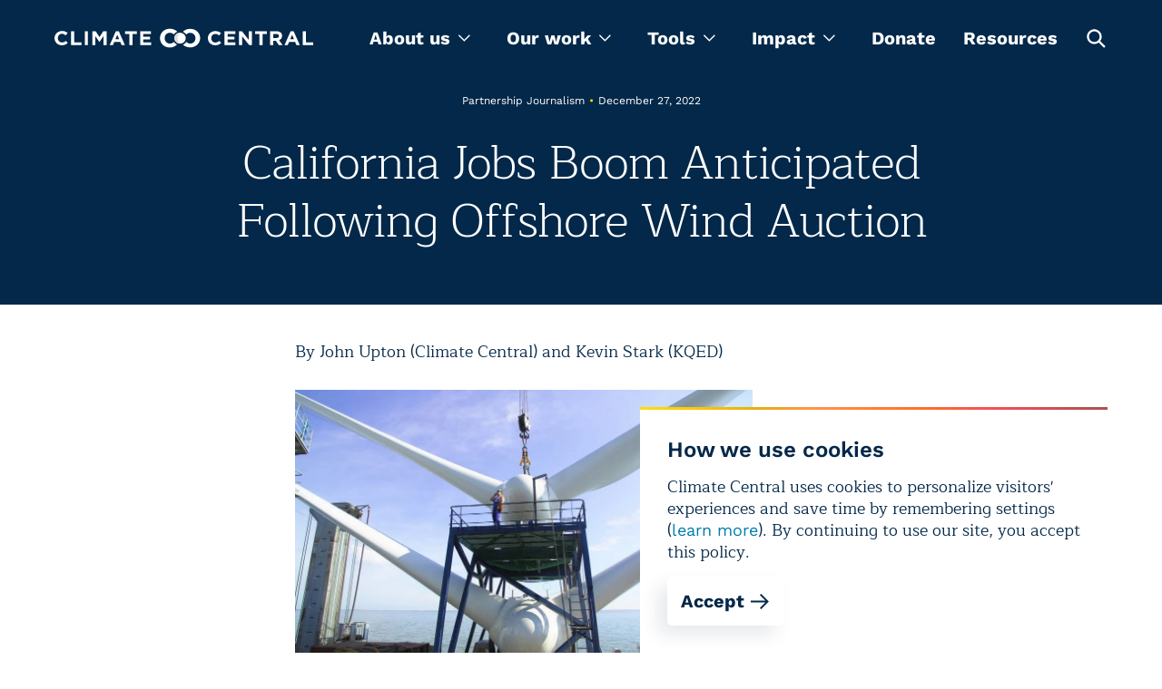

--- FILE ---
content_type: text/html; charset=utf-8
request_url: https://www.climatecentral.org/partnership-journalism/california-jobs-boom-anticipated-following-offshore-wind-auction
body_size: 25334
content:
<!DOCTYPE html><html lang="en"><head><meta charSet="utf-8"/><meta name="viewport" content="width=device-width, initial-scale=1"/><link rel="preload" as="image" href="https://images.ctfassets.net/cxgxgstp8r5d/2zylyW6O8UtcGVUGpYVYW0/374e7eb39f0a15e560484a45a06d58cf/cc-footer-logo.png"/><link rel="stylesheet" href="/_next/static/css/ea0134cc20a84dd8.css" data-precedence="next"/><link rel="stylesheet" href="/_next/static/css/399c9fe848aea2b5.css" data-precedence="next"/><link rel="stylesheet" href="/_next/static/css/861c03cb99152af2.css" data-precedence="next"/><link rel="stylesheet" href="/_next/static/css/1fa56f3c345b6801.css" data-precedence="next"/><link rel="stylesheet" href="/_next/static/css/62cf2f1da574282d.css" data-precedence="next"/><link rel="stylesheet" href="/_next/static/css/9e74d773c9e13245.css" data-precedence="next"/><link rel="stylesheet" href="/_next/static/css/43915c453af25b9b.css" data-precedence="next"/><link rel="stylesheet" href="/_next/static/css/a50f127a55d8cfa8.css" data-precedence="next"/><link rel="stylesheet" href="/_next/static/css/8caa342fa5552811.css" data-precedence="next"/><link rel="stylesheet" href="/_next/static/css/5f207500de11478f.css" data-precedence="next"/><link rel="stylesheet" href="/_next/static/css/f393adda8b325578.css" data-precedence="next"/><link rel="preload" as="script" fetchPriority="low" href="/_next/static/chunks/webpack-0168e40c74e0455e.js"/><script src="/_next/static/chunks/4bd1b696-5906727a68af1e44.js" async=""></script><script src="/_next/static/chunks/1075-d73b29c97d666901.js" async=""></script><script src="/_next/static/chunks/main-app-45c9a4dd5bd72b48.js" async=""></script><script src="/_next/static/chunks/9224-7d1c14bf48c68b38.js" async=""></script><script src="/_next/static/chunks/9929-802bae9b632c4d6a.js" async=""></script><script src="/_next/static/chunks/8620-9b8628844bc4fd4f.js" async=""></script><script src="/_next/static/chunks/1109-34fbf2bfa56bc327.js" async=""></script><script src="/_next/static/chunks/app/layout-3a6afbd563453c85.js" async=""></script><script src="/_next/static/chunks/60-aad3901fbb3c7e3a.js" async=""></script><script src="/_next/static/chunks/9130-c5b1a3e62eddb1c6.js" async=""></script><script src="/_next/static/chunks/8650-6bf02d8e92b133e4.js" async=""></script><script src="/_next/static/chunks/3670-9508c770cec361b9.js" async=""></script><script src="/_next/static/chunks/app/page-4dfcdf06e97f4b71.js" async=""></script><script src="/_next/static/chunks/app/not-found-fb2cf8254f678391.js" async=""></script><meta name="theme-color" content="#032849"/><title>California Jobs Boom Anticipated Following Offshore Wind Auction | Climate Central</title><meta name="description" content="(With KQED)"/><link rel="manifest" href="/site.webmanifest"/><meta name="keywords" content="climate change, global warming, climate scientist, global warming facts, causes of global warming, effects of global warming, global climate change, agw, anthropogenic global warming, climate change facts, recent climate change"/><meta name="facebook-domain-verification" content="bc7pgkscnoe2thcdfj1tnx3mox23sf"/><meta name="RepostUsAPIKey" content="5fecfdbc7abba92a63dd2fe9faddcd49"/><meta name="news_keywords" content="climate change, global warming, climate scientist, global warming facts, causes of global warming, effects of global warming, global climate change, agw, anthropogenic global warming, climate change facts, recent climate change"/><meta name="fb:pages" content="57984115023"/><meta name="mask-icon" content="/images/safari-pinned-tab.svg"/><meta property="og:title" content="California Jobs Boom Anticipated Following Offshore Wind Auction | Climate Central"/><meta property="og:description" content="(With KQED)"/><meta property="og:image" content="https://images.ctfassets.net/cxgxgstp8r5d/hzONgr7aZ9Q38MOtdux5r/c900fa6cb6ed63fb4d58689eafde0365/CC_Logo.jpeg"/><meta property="og:image:width" content="1020"/><meta property="og:image:height" content="609"/><meta name="twitter:card" content="summary_large_image"/><meta name="twitter:site" content="@climatecentral"/><meta name="twitter:title" content="California Jobs Boom Anticipated Following Offshore Wind Auction | Climate Central"/><meta name="twitter:description" content="(With KQED)"/><meta name="twitter:image" content="https://images.ctfassets.net/cxgxgstp8r5d/hzONgr7aZ9Q38MOtdux5r/c900fa6cb6ed63fb4d58689eafde0365/CC_Logo.jpeg"/><meta name="twitter:image:width" content="1020"/><meta name="twitter:image:height" content="609"/><link rel="icon" href="/images/favicon-32x32.png" type="image/png" sizes="32x32"/><link rel="icon" href="/images/favicon-16x16.png" type="image/png" sizes="16x16"/><link rel="icon" href="/images/favicon.png" type="image/x-icon"/><link rel="apple-touch-icon" href="/images/apple-touch-icon.png" sizes="180x180"/><script src="/_next/static/chunks/polyfills-42372ed130431b0a.js" noModule=""></script></head><body><noscript><iframe src="https://www.googletagmanager.com/ns.html?id=GTM-T3QQM4DM" height="0" width="0" style="display:none;visibility:hidden"></iframe></noscript><header class="styles_header__S7hHf styles_header_visible__3dN5s"><section class="styles_container__WUjis styles_size-xl__eYh_7 styles_header_wrapper__pooD6"><button aria-label="Toggle menu" type="button" class="styles_burger__CHViT"><svg width="20" height="2" fill="none" xmlns="http://www.w3.org/2000/svg" class="styles_line__vBssU"><path stroke="#fff" stroke-width="1.5" d="M0 1.25h20"></path></svg><svg width="20" height="2" fill="none" xmlns="http://www.w3.org/2000/svg" class="styles_line__vBssU"><path stroke="#fff" stroke-width="1.5" d="M0 1.25h20"></path></svg><svg width="20" height="2" fill="none" xmlns="http://www.w3.org/2000/svg" class="styles_line__vBssU"><path stroke="#fff" stroke-width="1.5" d="M0 1.25h20"></path></svg></button><div class="styles_logo_container__Om3se"><a title="homepage" class="styles_logo__YUK8g" href="/"><svg viewBox="0 0 340 27" fill="none" xmlns="http://www.w3.org/2000/svg" class="styles_logo_mobile__z_4r_"><path d="M340 22.987v-3.686h-9.448V4.29h-4.125v18.696H340zm-25.151-7.9h-5.056l2.528-6.056 2.528 6.057zm7.585 7.9L314.317 4.16h-3.859l-8.117 18.827h4.258l1.73-4.213h7.984l1.73 4.213h4.391zm-27.412-12.244c0 1.58-1.198 2.633-3.194 2.633h-4.259V7.978h4.126c2.129 0 3.327.922 3.327 2.765zm4.79 12.244l-4.657-6.714c2.395-.922 3.992-2.765 3.992-5.793 0-3.819-2.662-6.189-7.053-6.189h-8.65v18.696h4.125v-5.924h3.327l3.992 5.924h4.924zM279.319 8.11V4.29H263.75V8.11h5.722v14.877h4.125V8.11h5.722zm-19.961 14.877V4.291h-4.125v11.455L246.45 4.29h-3.859v18.696h4.125v-11.85l9.182 11.85h3.46zm-21.558 0v-3.686h-10.246v-3.95h8.916v-3.687h-8.916V7.978h10.113V4.291h-14.238v18.696H237.8zm-18.763-3.028l-2.661-2.633c-1.464 1.316-2.795 2.238-4.924 2.238-3.194 0-5.456-2.633-5.456-5.925 0-3.16 2.262-5.793 5.456-5.793 1.863 0 3.327.79 4.791 2.107l2.661-3.028c-1.73-1.712-3.859-2.897-7.452-2.897-5.855 0-9.847 4.345-9.847 9.611 0 5.398 4.125 9.612 9.714 9.612 3.726 0 5.855-1.317 7.718-3.292zm-92.086 3.028v-3.686h-10.247v-3.95h8.916v-3.687h-8.916V7.978h10.114V4.291h-14.239v18.696h14.372zM108.321 8.11V4.29h-15.57V8.11h5.723v14.877h4.125V8.11h5.722zm-23.288 6.978h-5.056l2.528-6.057 2.528 6.057zm7.452 7.9L84.501 4.16h-3.86l-8.117 18.827h4.259l1.73-4.213h7.984l1.73 4.213h4.258zm-23.953 0V4.29h-4.524l-4.924 7.9-4.924-7.9h-4.524v18.696h4.125V10.875l5.19 7.9h.133l5.323-8.032v12.244h4.125zM43.914 4.29h-4.125v18.696h4.125V4.291zm-8.517 18.696v-3.686H25.95V4.29h-4.125v18.696h13.573zM17.433 19.96l-2.662-2.633c-1.464 1.316-2.795 2.106-4.924 2.106-3.193 0-5.456-2.633-5.456-5.924 0-3.16 2.263-5.793 5.456-5.793 1.863 0 3.327.79 4.791 2.106l2.661-3.028c-1.73-1.712-3.859-2.897-7.452-2.897C3.992 4.028 0 8.373 0 13.64c0 5.398 4.125 9.612 9.714 9.612 3.593 0 5.722-1.317 7.719-3.292zM157.026 18.773c-1.597 1.317-3.194 2.107-5.456 2.107-3.859 0-6.787-3.16-6.787-7.241v-.132c0-4.081 2.928-7.241 6.787-7.241 1.996 0 3.593.658 5.456 2.238 1.065-1.58 2.529-2.897 4.392-3.687l-.134-.131c-2.661-2.633-5.722-3.818-9.714-3.818-7.319 0-12.908 5.398-12.908 12.64v.13c0 3.424 1.331 6.584 3.593 8.954 2.395 2.37 5.589 3.686 9.049 3.686 4.125 0 6.92-1.185 9.714-3.95-1.597-.921-3.06-2.106-3.992-3.555zM178.318 1c-3.86 0-7.186 1.448-9.582 3.95 1.863.79 3.327 2.106 4.392 3.686 1.197-1.316 3.06-2.238 5.19-2.238 3.992 0 7.052 3.16 7.052 7.241v.132c0 4.081-3.06 7.11-6.919 7.11-2.13 0-3.86-.79-5.19-2.239-1.065 1.712-2.662 3.029-4.525 3.687 2.396 2.37 5.722 3.818 9.582 3.818 7.318 0 13.174-5.53 13.174-12.64C191.359 6.399 185.77 1 178.318 1z" fill="#fff"></path><path d="M157.559 13.64c0-4.082 3.326-7.373 7.452-7.373 4.125 0 7.452 3.291 7.452 7.373 0 4.081-3.327 7.373-7.452 7.373-4.126 0-7.452-3.292-7.452-7.373z" fill="#fff"></path><path d="M165.011 21.013c-4.126 0-7.452-3.292-7.452-7.373 0-4.082 3.326-7.373 7.452-7.373 0 0-3.194 3.554-3.194 7.373 0 3.818 3.194 7.373 3.194 7.373z" fill="#DCDDDE"></path></svg><img alt="Climate Central" loading="lazy" decoding="async" data-nimg="fill" class="styles_logo_desktop__WVE9x" style="position:absolute;height:100%;width:100%;left:0;top:0;right:0;bottom:0;color:transparent" sizes="100vw" srcSet="/_next/image?url=%2F_next%2Fstatic%2Fmedia%2Flogo_desktop.f693f34d.png&amp;w=640&amp;q=75 640w, /_next/image?url=%2F_next%2Fstatic%2Fmedia%2Flogo_desktop.f693f34d.png&amp;w=750&amp;q=75 750w, /_next/image?url=%2F_next%2Fstatic%2Fmedia%2Flogo_desktop.f693f34d.png&amp;w=828&amp;q=75 828w, /_next/image?url=%2F_next%2Fstatic%2Fmedia%2Flogo_desktop.f693f34d.png&amp;w=1080&amp;q=75 1080w, /_next/image?url=%2F_next%2Fstatic%2Fmedia%2Flogo_desktop.f693f34d.png&amp;w=1200&amp;q=75 1200w, /_next/image?url=%2F_next%2Fstatic%2Fmedia%2Flogo_desktop.f693f34d.png&amp;w=1920&amp;q=75 1920w, /_next/image?url=%2F_next%2Fstatic%2Fmedia%2Flogo_desktop.f693f34d.png&amp;w=2048&amp;q=75 2048w, /_next/image?url=%2F_next%2Fstatic%2Fmedia%2Flogo_desktop.f693f34d.png&amp;w=3840&amp;q=75 3840w" src="/_next/image?url=%2F_next%2Fstatic%2Fmedia%2Flogo_desktop.f693f34d.png&amp;w=3840&amp;q=75"/></a></div><div class="styles_wrapper__ESYo4"><nav><ul class="styles_nav_list__M0jcL"><li class="styles_dropdown_container__xDfeW"><div class="styles_dropdown__EyDRw" tabindex="0" role="menu"><span role="menuitem">About us<svg viewBox="0 0 14 9" fill="none" xmlns="http://www.w3.org/2000/svg" width="14"><path fill-rule="evenodd" clip-rule="evenodd" d="M13.913 1.718L12.956.76 7.391 6.327 1.826.76l-.957.957 6.521 6.52 6.523-6.52z" fill="#fff"></path></svg></span><ul><li><a class="styles_link__b4mRh styles_size-xl__5voTA styles_variant-text__B2gZa styles_theme-light__2Q4Jb" href="/what-we-do">About us</a></li><li><a class="styles_link__b4mRh styles_size-xl__5voTA styles_variant-text__B2gZa styles_theme-light__2Q4Jb" href="/programs">Programs</a></li><li><a class="styles_link__b4mRh styles_size-xl__5voTA styles_variant-text__B2gZa styles_theme-light__2Q4Jb" href="/what-we-do/people">Team</a></li><li><a class="styles_link__b4mRh styles_size-xl__5voTA styles_variant-text__B2gZa styles_theme-light__2Q4Jb" href="/press-releases">Press releases</a></li></ul></div></li><li class="styles_dropdown_container__xDfeW"><div tabindex="0" role="menu" class="styles_dropdown__hlLPH"><span role="menuitem">Our work<svg viewBox="0 0 14 9" fill="none" xmlns="http://www.w3.org/2000/svg" width="14"><path fill-rule="evenodd" clip-rule="evenodd" d="M13.913 1.718L12.956.76 7.391 6.327 1.826.76l-.957.957 6.521 6.52 6.523-6.52z" fill="#fff"></path></svg></span><div class="styles_megamenu_container__Hx3by"><section class="styles_container__WUjis styles_size-xl__eYh_7 styles_megamenu_wrapper__37kGq"><ul class="styles_menu_wrapper__CKYxX"><li class="styles_menu_item__NMU72 styles_active__Hmf5W"><button type="button">Maps</button></li><li class="styles_menu_item__NMU72"><button type="button">Tools</button></li><li class="styles_menu_item__NMU72"><button type="button">Content</button></li><li class="styles_menu_item__NMU72"><button type="button">Special Projects</button></li><li class="styles_menu_item__NMU72"><button type="button">Data products</button></li></ul><div class="styles_programs_container__Mbhzl"><ul class="styles_programs_wrapper__WtkC1"><li class="styles_programs_item__DE8_C"><a target="_blank" rel="noopener noreferrer" href="https://csi.climatecentral.org" class="styles_link__b4mRh styles_size-lg__GeVBA styles_variant-text__B2gZa styles_theme-dark___f288 styles_tool_link__HcP6w">Climate Shift Index</a><p class="styles_text__oPI97 styles_programs_subtitle__9SXT6">The Climate Shift Index (CSI), Climate Central’s daily temperature attribution system, applies the latest peer-reviewed methodology to map the influence of climate change on temperatures across the globe, every day.
</p></li><li class="styles_programs_item__DE8_C"><a target="_blank" rel="noopener noreferrer" href="https://coastal.climatecentral.org/" class="styles_link__b4mRh styles_size-lg__GeVBA styles_variant-text__B2gZa styles_theme-dark___f288 styles_tool_link__HcP6w">Coastal Risk Screening Tool</a><p class="styles_text__oPI97 styles_programs_subtitle__9SXT6">Explore local sea level rise and coastal flooding risks worldwide with maps that use the most advanced available global model of coastal elevations.</p></li><li class="styles_programs_item__DE8_C"><a target="_blank" rel="noopener noreferrer" href="http://csi.climatecentral.org/ocean" class="styles_link__b4mRh styles_size-lg__GeVBA styles_variant-text__B2gZa styles_theme-dark___f288 styles_tool_link__HcP6w">Climate Shift Index: Ocean</a><p class="styles_text__oPI97 styles_programs_subtitle__9SXT6">The Climate Shift Index: Ocean (Ocean CSI) applies peer-reviewed science to quantify the influence of climate change on daily sea surface temperatures across the world&#x27;s oceans.
</p></li><li class="styles_programs_item__DE8_C"><a target="_blank" rel="noopener noreferrer" href="https://csi.climatecentral.org/ocean?latest-atlantic-storm" class="styles_link__b4mRh styles_size-lg__GeVBA styles_variant-text__B2gZa styles_theme-dark___f288 styles_tool_link__HcP6w">Climate Shift Index: Tropical Cyclones</a><p class="styles_text__oPI97 styles_programs_subtitle__9SXT6">The Climate Shift Index: Tropical Cyclones (Tropical Cyclone CSI) applies peer-reviewed science to quantify how climate change affects the strength of tropical cyclones.</p></li></ul><div class="styles_programs_button__kdrzS"><a target="_blank" rel="noopener noreferrer" href="https://www.climatecentral.org/resources?page=1&amp;tab=tools" class="styles_link__b4mRh styles_size-lg__GeVBA styles_variant-text__B2gZa styles_theme-dark___f288"><svg width="24" height="24" fill="none" xmlns="http://www.w3.org/2000/svg" class="styles_arrow__hEBxd"><path fill-rule="evenodd" clip-rule="evenodd" d="M13.414 4l8.485 8.485-8.485 8.486L12 19.557l6.057-6.057H2v-2h16.086L12 5.414 13.414 4z" fill="#fff"></path></svg></a></div></div></section></div></div></li><li class="styles_dropdown_container__xDfeW"><div class="styles_dropdown__EyDRw" tabindex="0" role="menu"><span role="menuitem">Tools<svg viewBox="0 0 14 9" fill="none" xmlns="http://www.w3.org/2000/svg" width="14"><path fill-rule="evenodd" clip-rule="evenodd" d="M13.913 1.718L12.956.76 7.391 6.327 1.826.76l-.957.957 6.521 6.52 6.523-6.52z" fill="#fff"></path></svg></span><ul><li><a target="_blank" rel="noopener noreferrer" href="https://www.climatecentral.org/climate-local/" class="styles_link__b4mRh styles_size-xl__5voTA styles_variant-text__B2gZa styles_theme-light__2Q4Jb">Local Climate Information</a></li><li><a target="_blank" rel="noopener noreferrer" href="https://www.climatecentral.org/climate-services/billion-dollar-disasters" class="styles_link__b4mRh styles_size-xl__5voTA styles_variant-text__B2gZa styles_theme-light__2Q4Jb">U.S. Billion-Dollar Weather and Climate Disasters</a></li><li><a target="_blank" rel="noopener noreferrer" href="https://app.climatecentral.org/coastal-risk-finder" class="styles_link__b4mRh styles_size-xl__5voTA styles_variant-text__B2gZa styles_theme-light__2Q4Jb">Coastal Risk Finder </a></li><li><a target="_blank" rel="noopener noreferrer" href="https://csi.climatecentral.org" class="styles_link__b4mRh styles_size-xl__5voTA styles_variant-text__B2gZa styles_theme-light__2Q4Jb">Global Climate Shift Index</a></li><li><a target="_blank" rel="noopener noreferrer" href="https://www.climatecentral.org/tools/floodvision-riskviewer" class="styles_link__b4mRh styles_size-xl__5voTA styles_variant-text__B2gZa styles_theme-light__2Q4Jb">FloodVision RiskViewer</a></li></ul></div></li><li class="styles_dropdown_container__xDfeW"><div class="styles_dropdown__EyDRw" tabindex="0" role="menu"><span role="menuitem">Impact<svg viewBox="0 0 14 9" fill="none" xmlns="http://www.w3.org/2000/svg" width="14"><path fill-rule="evenodd" clip-rule="evenodd" d="M13.913 1.718L12.956.76 7.391 6.327 1.826.76l-.957.957 6.521 6.52 6.523-6.52z" fill="#fff"></path></svg></span><ul><li><a class="styles_link__b4mRh styles_size-xl__5voTA styles_variant-text__B2gZa styles_theme-light__2Q4Jb" href="/impact-stories">Stories</a></li><li><a class="styles_link__b4mRh styles_size-xl__5voTA styles_variant-text__B2gZa styles_theme-light__2Q4Jb" href="/research">Research</a></li></ul></div></li><li class="styles_link__55gr_"><a class="styles_link__b4mRh styles_size-lg__GeVBA styles_variant-text__B2gZa styles_theme-dark___f288 styles_nav_link__1o3DC" href="/donate">Donate</a></li><li class="styles_link__55gr_"><a class="styles_link__b4mRh styles_size-lg__GeVBA styles_variant-text__B2gZa styles_theme-dark___f288 styles_nav_link__1o3DC" href="/resources">Resources</a></li><li><button type="button" class="styles_button__xtIaP" aria-labelledby="open-search-box"><svg width="25" height="24" fill="none" xmlns="http://www.w3.org/2000/svg"><path fill-rule="evenodd" clip-rule="evenodd" d="M22.751 21.149l-5.824-5.824a8.149 8.149 0 10-1.6 1.6l5.823 5.825 1.601-1.601zm-6.445-10.73a5.885 5.885 0 11-11.77 0 5.885 5.885 0 0111.77 0z" fill="#fff"></path></svg><span hidden="" id="open-search-box">Open search box</span></button></li></ul></nav><div class="styles_search_container__a0dpQ"><form class="styles_search_close__oiHFI"><div class="styles_wrapper__ddmJE"><div class="styles_input_wrapper__8SWje"><input type="text" id="" aria-label="search" placeholder="Enter Search Here" class="styles_input__RWJid styles_dark___ZoR5 styles_search_input__56x2u styles_search_input__F2kK6" name="search" value=""/></div><button type="submit" aria-labelledby="search-button-search" class="styles_search_button__iWBmY"><svg width="25" height="25" fill="none" xmlns="http://www.w3.org/2000/svg"><path fill-rule="evenodd" clip-rule="evenodd" d="M22.751 21.149l-5.824-5.824a8.149 8.149 0 10-1.6 1.6l5.823 5.825 1.601-1.601zm-6.445-10.73a5.885 5.885 0 11-11.77 0 5.885 5.885 0 0111.77 0z" fill="#fff"></path></svg><span id="search-button-search" hidden="">Search</span></button></div></form></div></div><button type="button" aria-labelledby="open-search" class="styles_toggle_button__wewuI"><svg width="25" height="25" fill="none" xmlns="http://www.w3.org/2000/svg"><path fill-rule="evenodd" clip-rule="evenodd" d="M22.751 21.149l-5.824-5.824a8.149 8.149 0 10-1.6 1.6l5.823 5.825 1.601-1.601zm-6.445-10.73a5.885 5.885 0 11-11.77 0 5.885 5.885 0 0111.77 0z" fill="#fff"></path></svg><span id="open-search" hidden="">Open search box</span></button></section><div class="styles_mobile_main_nav__iidgA"><section class="styles_container__WUjis styles_size-xl__eYh_7 styles_mobile_header_container__MNfZK styles_mobile_header_closed__b6ktJ"></section></div></header><main id="main-app"><div class="styles_wrapper__b5zG_ styles_wrapper_padding__nOe3g"><section class="styles_container__WUjis styles_size-xl__eYh_7 styles_container__urRZ7 styles_text_centered__i2Orx"><div class="styles_text_container__sQobq styles_text_container_centered__usTli"><p class="styles_label__C_oys styles_label__qBsWs">Partnership Journalism<span class="styles_separator__9_b5s styles_yellow__agzXB">•</span>December 27, 2022</p><h1 class="styles_heading__YVx6f styles_level-h1__Gu4WZ styles_heading__xZy9L">California Jobs Boom Anticipated Following Offshore Wind Auction</h1></div></section></div><section class="styles_container__WUjis styles_size-sm__wMFbG styles_richText__qKhfI posts"><p class="styles_text__oPI97 rich-text-element">By John Upton (Climate Central) and Kevin Stark (KQED)</p><div class="rich-image rich-text-element"><img alt="PJ: California Jobs Boom Anticipated Image 1" loading="lazy" width="1020" height="679" decoding="async" data-nimg="1" class="styles_image__J5Ic_ styles_image80__RJqaX" style="color:transparent" srcSet="https://images.ctfassets.net/cxgxgstp8r5d/1MruIJUD8kEfordj38IBy5/149adec362295405927a02261a82ad46/RS61699_GettyImages-976086950-qut-1020x679.jpg?w=1080&amp;q=85&amp;fm=webp 1x, https://images.ctfassets.net/cxgxgstp8r5d/1MruIJUD8kEfordj38IBy5/149adec362295405927a02261a82ad46/RS61699_GettyImages-976086950-qut-1020x679.jpg?w=2048&amp;q=85&amp;fm=webp 2x" src="https://images.ctfassets.net/cxgxgstp8r5d/1MruIJUD8kEfordj38IBy5/149adec362295405927a02261a82ad46/RS61699_GettyImages-976086950-qut-1020x679.jpg?w=2048&amp;q=85&amp;fm=webp"/></div><h5 class="styles_heading__YVx6f styles_level-h5__BlTtz rich-text-element">The first nacelles onboard a sea energy &quot;jack-up ship,&quot; ready for lifting into place on the Kentish Flats Offshore Wind Farm, off Whitstable, Kent, England.<i> (Chris Laurens/Construction Photography/Avalon/Getty Images)</i></h5><p class="styles_text__oPI97 rich-text-element"><i><br/>This story was produced through a collaboration between </i><a target="_blank" rel="noopener noreferrer" href="https://www.kqed.org/"><i>KQED</i></a><i> in California and </i><a target="_blank" rel="noopener noreferrer" href="https://www.climatecentral.org/"><i>Climate Central</i></a><i>.</i></p><p class="styles_text__oPI97 rich-text-element">Jeff Hunerlach, a building trades union leader based in Humboldt County, doesn&#x27;t represent any maritime workers — but he expects a windfall of new jobs for his members from two clusters of wind turbines planned on floating platforms 20 miles off the coast.</p><p class="styles_text__oPI97 rich-text-element">While the turbines are unlikely to generate power for another decade, the transformation of 80 acres of waterfront land in Humboldt into a hub for offshore wind operators and their vessels is imminent following a federal lease auction earlier this month. Similar work will be needed in Morro Bay, onshore from three clusters of wind turbines.</p><p class="styles_text__oPI97 rich-text-element">&quot;The work starts now,&quot; said Hunerlach, district representative at Operating Engineers Local No. 3 and local leader of 16 affiliated locals representing a variety of trades laborers. &quot;For Humboldt this means growing the middle class.&quot;</p><p class="styles_text__oPI97 rich-text-element">Joining the chorus of environmental groups that celebrated the results of the lease auctions were unions representing electricians, laborers and other trades — groups that for decades were frequently at odds with the green movement.</p><p class="styles_text__oPI97 rich-text-element">Substantial new waterfront infrastructure will be needed at Humboldt and Morro Bay to bring electricity from offshore wind turbines onto shore, where it will power homes, electric vehicles and industry.</p><p class="styles_text__oPI97 rich-text-element">At the Humboldt port, Hunerlach anticipates that hundreds of union workers will be employed during construction, with additional permanent jobs once the facility is running. Statewide, he expects that the number of jobs created to support the new industry will be in the &quot;tens of thousands.&quot;</p><p class="styles_text__oPI97 rich-text-element">The wind farm development rights were secured by large energy companies already developing wind farms on the East Coast, where shallower waters allow for the use of traditional tower-based designs. Some of the winning bidders are transitioning or expanding from fossil fuel to clean energy production.</p><div class="rich-image rich-text-element"><img alt="PJ: California JObs Boom Anticipated Image 2" loading="lazy" width="1920" height="1080" decoding="async" data-nimg="1" class="styles_image__J5Ic_ styles_image80__RJqaX" style="color:transparent" srcSet="https://images.ctfassets.net/cxgxgstp8r5d/4UDqPbluwYrJmdsqE5QhBI/37d6d5147e415e4781f4c67d3609fa31/kqed-graphic.jpg?w=1920&amp;q=85&amp;fm=webp 1x, https://images.ctfassets.net/cxgxgstp8r5d/4UDqPbluwYrJmdsqE5QhBI/37d6d5147e415e4781f4c67d3609fa31/kqed-graphic.jpg?w=3840&amp;q=85&amp;fm=webp 2x" src="https://images.ctfassets.net/cxgxgstp8r5d/4UDqPbluwYrJmdsqE5QhBI/37d6d5147e415e4781f4c67d3609fa31/kqed-graphic.jpg?w=3840&amp;q=85&amp;fm=webp"/></div><h5 class="styles_heading__YVx6f styles_level-h5__BlTtz rich-text-element">The floating platforms would be located about 20 miles off the state&#x27;s coast.<br/></h5><p class="styles_text__oPI97 rich-text-element">&quot;On an overall basis for offshore wind, we see the U.S. market as one of the top one or two markets globally that we&#x27;ll be investing in over the next decade and a half,&quot; said Sam Eaton, a U.S.-based executive at RWE, a German energy company founded more than a century ago that secured the rights to build one of the wind farms off Northern California.</p><p class="styles_text__oPI97 rich-text-element">&quot;When we focused in on the floating offshore wind space, California&#x27;s option really put the U.S. right at the forefront,&quot; Eaton said. &quot;It&#x27;s one of the first to hit the kind of scale that we&#x27;re talking about and sets up the Western part of the country extremely well to be a hub for the industry globally.&quot;</p><h3 class="styles_heading__YVx6f styles_level-h3__7qnqV rich-text-element">Best wind potential</h3><p class="styles_text__oPI97 rich-text-element">While offshore wind power is a significant component of energy industries in Europe and Asia, just a handful of turbines are currently generating power in the U.S.</p><p class="styles_text__oPI97 rich-text-element">A belated offshore wind farming boom along the Atlantic, Pacific and Gulf coasts is anticipated in the years and decades ahead, aided by international technology and know-how. Offshore wind energy is also being considered for Hawaii.</p><p class="styles_text__oPI97 rich-text-element">Offshore wind farming off the West Coast is complicated by the closeness to shore of the steep continental shelf. Waters viable for wind farming are too deep for the towers that hold most offshore turbines in place worldwide. The wind farms off California will be among the first in the world to float on giant platforms tethered to the seafloor and connected to land through electrical cables.</p><p class="styles_text__oPI97 rich-text-element">Efforts to build out the new industry will create jobs while providing federal incentives for developers to invest in coastal communities where new infrastructure will be needed. The efforts are, however, creating clashes with fishing fleets fretful not only of losing hunting grounds, but of broader impacts on their quarry from the new approach to renewables generation.</p><div class="rich-image rich-text-element"><img alt="PJ: California Jobs Boom Anticipated Image 3" loading="lazy" width="1920" height="2400" decoding="async" data-nimg="1" class="styles_image__J5Ic_ styles_image80__RJqaX" style="color:transparent" srcSet="https://images.ctfassets.net/cxgxgstp8r5d/76eW1jeX8seMdCPHcIMdPd/a48b32e836462895852231c50b7b2d29/RS61560_DSC01937-qut.jpg?w=1920&amp;q=85&amp;fm=webp 1x, https://images.ctfassets.net/cxgxgstp8r5d/76eW1jeX8seMdCPHcIMdPd/a48b32e836462895852231c50b7b2d29/RS61560_DSC01937-qut.jpg?w=3840&amp;q=85&amp;fm=webp 2x" src="https://images.ctfassets.net/cxgxgstp8r5d/76eW1jeX8seMdCPHcIMdPd/a48b32e836462895852231c50b7b2d29/RS61560_DSC01937-qut.jpg?w=3840&amp;q=85&amp;fm=webp"/></div><h5 class="styles_heading__YVx6f styles_level-h5__BlTtz rich-text-element">Dick Ogg is a commercial fisherman based out of Bodega Bay. <i>(Aryk Copley/KQED)<br/></i></h5><p class="styles_text__oPI97 rich-text-element">&quot;We&#x27;re going to throw billions of dollars into something that we don&#x27;t really know what the impact is going to be,&quot; said Dick Ogg, a commercial fisherman of crab, albacore, black cod and rockfish. He&#x27;s based out of Bodega Bay but chases salmon from the state&#x27;s North Coast south to Morro Bay, which is another quiet part of California where an infrastructure boom is planned to get electricity from offshore wind turbines to land-based power customers. &quot;We&#x27;d like to see a project that is smaller.&quot;</p><p class="styles_text__oPI97 rich-text-element">Fishing fleets nationally are angry about what they say is a lack of consultation with them by wind developers and by the federal government, with hundreds of lobstermen in Maine attending protests about plans there. Tribes, too, say their members are being ignored.</p><p class="styles_text__oPI97 rich-text-element">&quot;We&#x27;re asking developers to simply view us for what we are: sovereign nations,&quot; said Frankie Myers, vice chairman of the Yurok Tribe, who for thousands of years have lived on the redwood coast and along the Klamath River in what is now northwestern California.</p><p class="styles_text__oPI97 rich-text-element">Yurok tribal leaders spoke with half a dozen potential developers in advance of California&#x27;s offshore wind auction, but Myers said they weren&#x27;t consulted by RWE or the other auction winners.</p><p class="styles_text__oPI97 rich-text-element">Myers said the worst impacts would be visual, viewed from sacred high country, particularly at night during ceremonies that include prayers. But he said the tribe also worries about unknown effects of rapid development in what has long been a quiet region.</p><p class="styles_text__oPI97 rich-text-element">&quot;The last thing we want to do is destroy the environment in the process of trying to save it.&quot; Myers said. &quot;This gung ho approach of having a single-minded goal is exactly how that happens. We have to look at this. We have to weigh every step. That&#x27;s what we do as tribal people.&quot;</p><p class="styles_text__oPI97 rich-text-element">RWE&#x27;s Eaton said the company had held off on engaging with groups like fishing fleets and tribes in California until it had won a lease at auction. &quot;We&#x27;re prepared to begin those dialogues very soon,&quot; he said.</p><p class="styles_text__oPI97 rich-text-element">Researchers at Princeton University modeled a variety of pathways that could see the U.S. reach net carbon neutrality by 2050, meaning the nation would stop being a net climate polluter by that point. Without offshore wind, it would technically be possible to reach &quot;net zero&quot; by 2050, but that would be &quot;more expensive than tapping into the abundant strong wind potential that&#x27;s right off our shores,&quot; said Jesse Jenkins, a member of Princeton&#x27;s <a target="_blank" rel="noopener noreferrer" href="https://netzeroamerica.princeton.edu/?explorer=pathway&amp;state=national&amp;table=e-positive&amp;limit=200">Net-Zero America project</a>.</p><p class="styles_text__oPI97 rich-text-element">&quot;The best wind potential in the country, if not the world, is off the Northern California and Southern Oregon coast,&quot; Jenkins said. &quot;It&#x27;s an important resource that the region is looking to tap into.&quot;</p><p class="styles_text__oPI97 rich-text-element">While the Net-Zero America project didn&#x27;t consider potential wave energy generation because it isn&#x27;t yet commercially viable, Jenkins said the heavy chop of the Pacific Ocean could eventually be used to produce this additional form of clean ocean energy — perhaps operating off the same floating platforms as wind turbines.</p><p class="styles_text__oPI97 rich-text-element">&quot;There are several companies working to develop wave energy,&quot; Jenkins said. &quot;It&#x27;s very difficult to build things that can survive the pummeling of West Coast waves.&quot;</p><h3 class="styles_heading__YVx6f styles_level-h3__7qnqV rich-text-element">A cornerstone of ambitious plans</h3><p class="styles_text__oPI97 rich-text-element">State renewable energy mandates in California and elsewhere have for years spurred planning of offshore wind farming, with the goal of replacing power plants that generate the pollution responsible for climate change. More recently the federal government under President Joe Biden has been working to open up additional offshore waters for potential leases and to eliminate development bottlenecks imposed by the pro-fossil-fuel Trump administration.</p><p class="styles_text__oPI97 rich-text-element">California air regulators have charted an ambitious path to dramatically reducing planet-warming emissions over the next two decades, which Gov. Gavin Newsom has said will &quot;spur an economic transformation akin to the industrial revolution&quot; and create a &quot;pollution-free future.&quot;</p><p class="styles_text__oPI97 rich-text-element">To hit clean energy targets that are among the most ambitious in the world, California will have to foster the construction of renewable generating capacity faster than ever before. The state is relying on robust offshore wind development in this plan, and it wants to see 5 gigawatts of offshore wind capacity installed by 2030, which would be roughly equivalent to the output of eight or 10 natural gas power plants. The goal quadruples by 2045.</p><p class="styles_text__oPI97 rich-text-element">California is working to overcome workforce and technological barriers that could hinder the new industry, and it&#x27;s banking on rapid global innovation to push wind farms into deeper waters.</p><p class="styles_text__oPI97 rich-text-element">&quot;Floating platforms are going through a period of great innovation,&quot; said Stephanie McClellan, executive director of the nonprofit <a target="_blank" rel="noopener noreferrer" href="https://turnforward.org/about/">Turn Forward</a>, which aims to accelerate the build-out of offshore wind farms nationally. Gas-and-oil drillers already use floating turbines, and some of those designs are being adapted for wind farming.</p><p class="styles_text__oPI97 rich-text-element">&quot;We&#x27;re starting to see a variety of different innovations, a number of different designs,&quot; McClellan said. &quot;We&#x27;ll start to see which of these are going to rise to the top in terms of usage.&quot;</p><p class="styles_text__oPI97 rich-text-element">While floating technology is essential for building wind turbines along California&#x27;s coast, it in many ways could turn out to be superior to the fixed-tower turbines that currently dominate the industry.</p><p class="styles_text__oPI97 rich-text-element">That&#x27;s because building further offshore, where floating technology would be required even along the East Coast and along other shallower coastlines, reaches stronger winds while reducing potential conflicts with fishing fleets. It can also ease concerns of residents and tourism operators about impacts of wind farms on ocean views. &quot;There&#x27;s higher wind speeds in deeper waters,&quot; McLellan said.</p><div class="rich-image rich-text-element"><img alt="PJ: California Jobs Boom Anticipated Image 4" loading="lazy" width="1920" height="1280" decoding="async" data-nimg="1" class="styles_image__J5Ic_ styles_image80__RJqaX" style="color:transparent" srcSet="https://images.ctfassets.net/cxgxgstp8r5d/JANswqvHiEj4AJ2uhl36z/3b55da8f3768e11f94d3328a902c5905/RS61698_GettyImages-1241365168-qut.jpg?w=1920&amp;q=85&amp;fm=webp 1x, https://images.ctfassets.net/cxgxgstp8r5d/JANswqvHiEj4AJ2uhl36z/3b55da8f3768e11f94d3328a902c5905/RS61698_GettyImages-1241365168-qut.jpg?w=3840&amp;q=85&amp;fm=webp 2x" src="https://images.ctfassets.net/cxgxgstp8r5d/JANswqvHiEj4AJ2uhl36z/3b55da8f3768e11f94d3328a902c5905/RS61698_GettyImages-1241365168-qut.jpg?w=3840&amp;q=85&amp;fm=webp"/></div><p class="styles_text__oPI97 rich-text-element">This aerial photograph taken on June 16, 2022, shows a wind turbine farm in the Baltic Sea, northeast of the island of Rügen in Germany. <i>(Fred Tanneau/AFP via Getty Images)</i></p><h3 class="styles_heading__YVx6f styles_level-h3__7qnqV rich-text-element">Some environmental risks, many benefits</h3><p class="styles_text__oPI97 rich-text-element">Assessing the likely environmental impacts of floating wind generation is difficult &quot;because there&#x27;s not an awful lot of it in the world,&quot; said Andrea Copping, an oceanographer at the Pacific Northwest National Laboratory. After spending a decade investigating likely impacts, she said, &quot;I think the risks are reasonably small and manageable.&quot;</p><p class="styles_text__oPI97 rich-text-element">Because the turbines will be so far out to sea, there would be fewer threats of turbine blades striking land-based birds and bats, Copping said. And tethering of platforms to the seafloor should cause fewer harms than the installation of towers, which require extensive pile driving that can harm whales and other wildlife by creating underwater booms.</p><p class="styles_text__oPI97 rich-text-element">&quot;The more platforms you put out there, you increase the risk incrementally with each one,&quot; Copping said. &quot;If I have concerns at all, it&#x27;s probably looking 30 or 40 years in the future with many, many things out there.&quot;</p><p class="styles_text__oPI97 rich-text-element">Impacts aside, some environmentalists are leery at the presence of fossil fuel companies in the growing offshore wind sector.</p><p class="styles_text__oPI97 rich-text-element">Shell is a joint-venture partner on a wind farm planned off the coast of New Jersey, which is leading efforts on the East Coast to attract offshore wind farm manufacturing and other facilities to its shores. Other gas and oil giants like BP registered to bid for last week&#x27;s auction, though none emerged as auction winners.</p><p class="styles_text__oPI97 rich-text-element">Jeff Tittel, a veteran New Jersey environmentalist and former president of the state&#x27;s Sierra Club chapter, points out that many of the wind developers setting up operations in the U.S. retain extensive fossil fuel operations, which he says erodes trust. RWE, for example, operates natural-gas-fired power plants across Western Europe.</p><p class="styles_text__oPI97 rich-text-element">&quot;I kind of get it, that energy companies want to diversify, like they used to be coal, and then they went into oil and then they went into wind and solar,&quot; Tittel said. &quot;Does that mean that they&#x27;re willing to go to 100% renewable and put their other businesses out of business? That&#x27;s why I say there&#x27;s a trust issue.&quot;</p><div class="rich-image rich-text-element"><img alt="PJ: California Jobs Boom Anticipated" loading="lazy" width="1920" height="1280" decoding="async" data-nimg="1" class="styles_image__J5Ic_ styles_image80__RJqaX" style="color:transparent" srcSet="https://images.ctfassets.net/cxgxgstp8r5d/rFpSkLpIHSMEenGGZqThn/7de8b764120e222820a0e2e9a7596208/RS61700_IMG_5344-15-qut.jpg?w=1920&amp;q=85&amp;fm=webp 1x, https://images.ctfassets.net/cxgxgstp8r5d/rFpSkLpIHSMEenGGZqThn/7de8b764120e222820a0e2e9a7596208/RS61700_IMG_5344-15-qut.jpg?w=3840&amp;q=85&amp;fm=webp 2x" src="https://images.ctfassets.net/cxgxgstp8r5d/rFpSkLpIHSMEenGGZqThn/7de8b764120e222820a0e2e9a7596208/RS61700_IMG_5344-15-qut.jpg?w=3840&amp;q=85&amp;fm=webp"/></div><h5 class="styles_heading__YVx6f styles_level-h5__BlTtz rich-text-element">Jeff Hunerlach (far left), district representative at Operating Engineers Local No. 3, photographed here with the Golden State Bridge operating engineers. <i>(Courtesy of Jeff Hunerlach)<br/></i></h5><p class="styles_text__oPI97 rich-text-element">For unions, working for fossil fuel companies is nothing new. What&#x27;s new for them are vast workforce opportunities in a fast-emerging industry — one that&#x27;s slowing the destruction of a livable climate, instead of contributing to it.</p><p class="styles_text__oPI97 rich-text-element">&quot;This is a climate change issue,&quot; said Hunerlach, the union official in Humboldt County. &quot;We&#x27;re really excited to be able to be part of this historic new industry.&quot;</p></section></main><footer class="styles_footer__Ap4e7"><section class="styles_container__WUjis styles_size-xl__eYh_7 styles_section__srWNa"><section class="styles_prefooter__uTL52 styles_prefooter___6EAw"><div class="styles_wrapper__TTQvu"><h3 class="styles_heading__oY261">Custom email signup</h3><p class="styles_text__oPI97 styles_newsletterCopy__CsnX_">Get updates, media alerts, and climate reporting resources</p><a class="styles_link__b4mRh styles_size-lg__GeVBA styles_variant-button__Kcll8 styles_theme-dark___f288 styles_signupLink__QF3Hw" href="/list-signup">Sign up<svg width="24" height="24" fill="none" xmlns="http://www.w3.org/2000/svg" class="styles_arrow__hEBxd"><path fill-rule="evenodd" clip-rule="evenodd" d="M13.414 4l8.485 8.485-8.485 8.486L12 19.557l6.057-6.057H2v-2h16.086L12 5.414 13.414 4z" fill="#fff"></path></svg></a></div><div class="styles_divider__1fBUH"></div><div class="styles_supportText_wrapper__B7arN styles_wrapper__TTQvu"><h3 class="styles_heading__YVx6f styles_level-h3__7qnqV rich-text-element">Support our work </h3><p class="styles_text__oPI97 rich-text-element">There are lots of ways to help fund Climate Central today</p><p class="styles_text__oPI97 rich-text-element"><a class="styles_link__b4mRh styles_size-md__15SLp styles_variant-button__Kcll8 styles_theme-dark___f288 rich-text-element" href="/donate">Learn more<svg width="24" height="24" fill="none" xmlns="http://www.w3.org/2000/svg" class="styles_arrow__hEBxd"><path fill-rule="evenodd" clip-rule="evenodd" d="M13.414 4l8.485 8.485-8.485 8.486L12 19.557l6.057-6.057H2v-2h16.086L12 5.414 13.414 4z" fill="#fff"></path></svg></a></p></div></section><div class="styles_footer_wrapper__JL_e_"><div class="styles_logo__mvQuZ"><img src="https://images.ctfassets.net/cxgxgstp8r5d/2zylyW6O8UtcGVUGpYVYW0/374e7eb39f0a15e560484a45a06d58cf/cc-footer-logo.png" alt="Climate Central"/></div><div class="styles_columns__cLqHF"><div class="styles_links_wrapper__z3h5Y"><ul><li class="styles_element__KMkhF"><a class="styles_link__b4mRh styles_size-lg__GeVBA styles_variant-text__B2gZa styles_theme-dark___f288" href="/contact">Contact Us</a></li><li class="styles_element__KMkhF"><a class="styles_link__b4mRh styles_size-lg__GeVBA styles_variant-text__B2gZa styles_theme-dark___f288" href="/what-we-do/jobs">Careers</a></li></ul></div><div class="styles_links_wrapper__z3h5Y"><ul><li class="styles_element__KMkhF"><a class="styles_link__b4mRh styles_size-lg__GeVBA styles_variant-text__B2gZa styles_theme-dark___f288" href="/donate">Donate</a></li></ul></div><div class="styles_links_wrapper__z3h5Y"><ul><li class="styles_element__KMkhF"><a class="styles_link__b4mRh styles_size-lg__GeVBA styles_variant-text__B2gZa styles_theme-dark___f288" href="/financials">Financials</a></li><li class="styles_element__KMkhF"><a class="styles_link__b4mRh styles_size-lg__GeVBA styles_variant-text__B2gZa styles_theme-dark___f288" href="/give-funders">Funders</a></li></ul></div><div class="styles_links_wrapper__z3h5Y"><ul class="styles_social_links__GgHkg"><li><a class="styles_link__AcoP0 styles_social_link__ysmNy" href="https://www.instagram.com/climatecentral/?hl=en" aria-label="Instagram" target="_blank" rel="noreferrer"><svg width="16" height="16" fill="none" xmlns="http://www.w3.org/2000/svg"><path fill-rule="evenodd" clip-rule="evenodd" d="M4.702.048C5.555.01 5.827 0 8 0s2.445.01 3.298.048c.852.039 1.433.174 1.942.372.526.204.973.478 1.417.923.445.444.719.89.923 1.417.198.509.333 1.09.372 1.942C15.99 5.555 16 5.827 16 8s-.01 2.445-.048 3.298c-.039.852-.174 1.433-.372 1.942a3.922 3.922 0 01-.923 1.417c-.444.445-.89.719-1.417.923-.509.198-1.09.333-1.942.372C10.445 15.99 10.173 16 8 16s-2.445-.01-3.298-.048c-.852-.039-1.433-.174-1.942-.372a3.922 3.922 0 01-1.417-.923A3.921 3.921 0 01.42 13.24c-.198-.509-.333-1.09-.372-1.942C.01 10.445 0 10.173 0 8s.01-2.445.048-3.298C.087 3.85.222 3.269.42 2.76c.204-.526.478-.973.923-1.417.444-.445.89-.719 1.417-.923C3.269.222 3.85.087 4.702.048zm8.016 1.716c-.282-.11-.705-.24-1.485-.276-.844-.038-1.097-.047-3.233-.047s-2.39.009-3.233.047c-.78.036-1.203.166-1.485.276-.374.145-.64.318-.92.598-.28.28-.453.546-.598.92-.11.282-.24.705-.276 1.485-.038.844-.047 1.097-.047 3.233s.009 2.39.047 3.233c.036.78.166 1.203.276 1.485.145.374.318.64.598.92.28.28.546.453.92.598.282.11.705.24 1.485.276.844.038 1.097.047 3.233.047s2.39-.009 3.233-.047c.78-.036 1.203-.166 1.485-.276.374-.145.64-.318.92-.598.28-.28.453-.546.598-.92.11-.282.24-.705.276-1.485.038-.844.047-1.097.047-3.233s-.009-2.39-.047-3.233c-.036-.78-.166-1.203-.276-1.485a2.479 2.479 0 00-.598-.92 2.478 2.478 0 00-.92-.598zM8 3.892a4.108 4.108 0 100 8.216 4.108 4.108 0 000-8.216zM5.333 8a2.667 2.667 0 105.334 0 2.667 2.667 0 00-5.334 0zm6.937-3.31a.96.96 0 100-1.92.96.96 0 000 1.92z" fill="#fff" opacity="0.5"></path></svg>Instagram</a></li><li><a class="styles_link__AcoP0 styles_social_link__ysmNy" href="https://www.facebook.com/climatecentral" aria-label="Facebook" target="_blank" rel="noreferrer"><svg width="16" height="16" fill="none" xmlns="http://www.w3.org/2000/svg"><path fill-rule="evenodd" clip-rule="evenodd" d="M15.117 0H.883A.883.883 0 000 .883v14.234c0 .488.395.883.883.883h7.669V9.812H6.469V7.39h2.083V5.608c0-2.066 1.263-3.191 3.106-3.191.62-.002 1.242.03 1.86.093v2.16h-1.27c-1.004 0-1.2.475-1.2 1.176v1.542h2.4l-.311 2.422h-2.103V16h4.083a.883.883 0 00.883-.883V.883A.883.883 0 0015.117 0z" fill="#fff" opacity="0.5"></path></svg>Facebook</a></li><li><a class="styles_link__AcoP0 styles_social_link__ysmNy" href="https://twitter.com/ClimateCentral" aria-label="Twitter" target="_blank" rel="noreferrer"><svg xmlns="http://www.w3.org/2000/svg" width="16" height="16"><path fill="#fff" d="M12.164 1.5h2.203L9.551 7.008l5.668 7.492H10.78L7.305 9.957 3.328 14.5h-2.21l5.155-5.89L.836 1.5h4.55l3.141 4.152zm-.777 11.68h1.222L4.723 2.75H3.41zm0 0" opacity="0.5"></path></svg>X</a></li><li><a class="styles_link__AcoP0 styles_social_link__ysmNy" href="https://www.youtube.com/channel/UCYDMc5bimX8L-C8XebruFzg" aria-label="Youtube" target="_blank" rel="noreferrer"><svg width="16" height="16" fill="none" xmlns="http://www.w3.org/2000/svg"><path fill-rule="evenodd" clip-rule="evenodd" d="M12.127.004c-1.015.049-1.99.491-2.745 1.245L6.423 4.206c.465-.467 2.19-.146 2.609.273l1.79-1.79c.397-.396.893-.64 1.402-.662a1.63 1.63 0 011.265.487c.401.401.487.868.487 1.187 0 .532-.244 1.062-.662 1.478L10.2 8.311c-.784.783-1.976.847-2.667.156a1.023 1.023 0 00-1.44 0 1.02 1.02 0 000 1.44 3.66 3.66 0 002.608 1.07c1.041 0 2.104-.426 2.92-1.246l3.133-3.112C15.55 5.826 16 4.766 16 3.7c0-.99-.375-1.931-1.07-2.627a3.679 3.679 0 00-2.803-1.07zm-4.828 5.02c-1.041 0-2.121.427-2.939 1.245L1.246 9.38C.45 10.174 0 11.234 0 12.3c0 .99.375 1.931 1.07 2.627a3.68 3.68 0 002.803 1.07c1.015-.049 1.99-.491 2.745-1.245l2.959-2.957c-.468.466-2.19.146-2.609-.273l-1.79 1.79c-.397.396-.893.637-1.402.662a1.629 1.629 0 01-1.265-.487 1.653 1.653 0 01-.487-1.187c0-.532.244-1.062.662-1.478L5.8 7.689c.784-.783 1.976-.844 2.667-.156a1.021 1.021 0 001.44 0 1.02 1.02 0 000-1.44A3.663 3.663 0 007.3 5.023z" fill="#fff" opacity="0.5"></path></svg>YouTube</a></li><li><a class="styles_link__AcoP0 styles_social_link__ysmNy" href="https://www.linkedin.com/company/climate-central" aria-label="Linkedin" target="_blank" rel="noreferrer"><svg fill="#fff" opacity="0.5" width="16" height="16" viewBox="0 0 24 24" xmlns="http://www.w3.org/2000/svg" data-name="Layer 1"><path d="M20.47 2H3.53a1.45 1.45 0 00-1.47 1.43v17.14A1.45 1.45 0 003.53 22h16.94a1.45 1.45 0 001.47-1.43V3.43A1.45 1.45 0 0020.47 2zM8.09 18.74h-3v-9h3zM6.59 8.48a1.56 1.56 0 110-3.12 1.57 1.57 0 110 3.12zm12.32 10.26h-3v-4.83c0-1.21-.43-2-1.52-2A1.65 1.65 0 0012.85 13a2 2 0 00-.1.73v5h-3v-9h3V11a3 3 0 012.71-1.5c2 0 3.45 1.29 3.45 4.06z"></path></svg>LinkedIn</a></li><li><a class="styles_link__AcoP0 styles_social_link__ysmNy" href="https://bsky.app/profile/did:plc:rvso2itxklrx7kn5qrwtkuy6" aria-label="Bluesky" target="_blank" rel="noreferrer"><svg xmlns="http://www.w3.org/2000/svg" width="16" height="16" fill="#fff" opacity="0.5"><path d="M3.468 1.948C5.303 3.325 7.276 6.118 8 7.616c.725-1.498 2.698-4.29 4.532-5.668C13.855.955 16 .186 16 2.632c0 .489-.28 4.105-.444 4.692-.572 2.04-2.653 2.561-4.504 2.246 3.236.551 4.06 2.375 2.281 4.2-3.376 3.464-4.852-.87-5.23-1.98-.07-.204-.103-.3-.103-.218 0-.081-.033.014-.102.218-.379 1.11-1.855 5.444-5.231 1.98-1.778-1.825-.955-3.65 2.28-4.2-1.85.315-3.932-.205-4.503-2.246C.28 6.737 0 3.12 0 2.632 0 .186 2.145.955 3.468 1.948"></path></svg>Bluesky</a></li></ul></div></div><div class="styles_copyrights__fLIGv"><p>Copyright © 2025 Climate Central</p><p>Registered 501(c)(3). EIN: 26-1797336</p></div><div class="styles_copyrights_container__NGAaU"><ul class="styles_copyrights_links__P1Y7b"><li class="styles_copylink__Qt6d2"><a class="styles_link__b4mRh styles_size-sm__sZLpM styles_variant-text__B2gZa styles_theme-dark___f288 styles_footer_copyrights_nav__yRq7I" href="/what-we-do/legal">Terms of use</a></li><li class="styles_copylink__Qt6d2"><a class="styles_link__b4mRh styles_size-sm__sZLpM styles_variant-text__B2gZa styles_theme-dark___f288 styles_footer_copyrights_nav__yRq7I" href="/privacy-policy">Privacy policy</a></li><li class="styles_copylink__Qt6d2"><a class="styles_link__b4mRh styles_size-sm__sZLpM styles_variant-text__B2gZa styles_theme-dark___f288 styles_footer_copyrights_nav__yRq7I" href="/editorial-independence-policy">Editorial independence</a></li></ul><a class="styles_contentful_logo__tMTFN" rel="nofollow" target="_blank" href="https://www.contentful.com/"><img alt="Powered by Contentful" loading="lazy" width="150" height="50" decoding="async" data-nimg="1" style="color:transparent" src="https://images.ctfassets.net/fo9twyrwpveg/7F5pMEOhJ6Y2WukCa2cYws/398e290725ef2d3b3f0f5a73ae8401d6/PoweredByContentful_DarkBackground.svg"/></a></div></div></section></footer><script src="/_next/static/chunks/webpack-0168e40c74e0455e.js" async=""></script><script>(self.__next_f=self.__next_f||[]).push([0])</script><script>self.__next_f.push([1,"c:\"$Sreact.fragment\"\ne:I[73186,[],\"\"]\nf:I[77648,[],\"\"]\n11:I[29947,[],\"OutletBoundary\"]\n13:I[29947,[],\"MetadataBoundary\"]\n15:I[29947,[],\"ViewportBoundary\"]\n17:I[27989,[],\"\"]\n1:HL[\"/_next/static/css/ea0134cc20a84dd8.css\",\"style\"]\n2:HL[\"/_next/static/css/399c9fe848aea2b5.css\",\"style\"]\n3:HL[\"/_next/static/css/861c03cb99152af2.css\",\"style\"]\n4:HL[\"/_next/static/css/1fa56f3c345b6801.css\",\"style\"]\n5:HL[\"/_next/static/css/62cf2f1da574282d.css\",\"style\"]\n6:HL[\"/_next/static/css/9e74d773c9e13245.css\",\"style\"]\n7:HL[\"/_next/static/css/43915c453af25b9b.css\",\"style\"]\n8:HL[\"/_next/static/css/a50f127a55d8cfa8.css\",\"style\"]\n9:HL[\"/_next/static/css/8caa342fa5552811.css\",\"style\"]\na:HL[\"/_next/static/css/5f207500de11478f.css\",\"style\"]\nb:HL[\"/_next/static/css/f393adda8b325578.css\",\"style\"]\n"])</script><script>self.__next_f.push([1,"0:{\"P\":null,\"b\":\"VEbOjVXGZLWPHq9ggOPoL\",\"p\":\"\",\"c\":[\"\",\"partnership-journalism\",\"california-jobs-boom-anticipated-following-offshore-wind-auction\"],\"i\":false,\"f\":[[[\"\",{\"children\":[[\"slug\",\"partnership-journalism/california-jobs-boom-anticipated-following-offshore-wind-auction\",\"c\"],{\"children\":[\"__PAGE__\",{}]}]},\"$undefined\",\"$undefined\",true],[\"\",[\"$\",\"$c\",\"c\",{\"children\":[[[\"$\",\"link\",\"0\",{\"rel\":\"stylesheet\",\"href\":\"/_next/static/css/ea0134cc20a84dd8.css\",\"precedence\":\"next\",\"crossOrigin\":\"$undefined\",\"nonce\":\"$undefined\"}],[\"$\",\"link\",\"1\",{\"rel\":\"stylesheet\",\"href\":\"/_next/static/css/399c9fe848aea2b5.css\",\"precedence\":\"next\",\"crossOrigin\":\"$undefined\",\"nonce\":\"$undefined\"}],[\"$\",\"link\",\"2\",{\"rel\":\"stylesheet\",\"href\":\"/_next/static/css/861c03cb99152af2.css\",\"precedence\":\"next\",\"crossOrigin\":\"$undefined\",\"nonce\":\"$undefined\"}],[\"$\",\"link\",\"3\",{\"rel\":\"stylesheet\",\"href\":\"/_next/static/css/1fa56f3c345b6801.css\",\"precedence\":\"next\",\"crossOrigin\":\"$undefined\",\"nonce\":\"$undefined\"}]],\"$Ld\"]}],{\"children\":[[\"slug\",\"partnership-journalism/california-jobs-boom-anticipated-following-offshore-wind-auction\",\"c\"],[\"$\",\"$c\",\"c\",{\"children\":[null,[\"$\",\"$Le\",null,{\"parallelRouterKey\":\"children\",\"segmentPath\":[\"children\",\"$0:f:0:1:2:children:0\",\"children\"],\"error\":\"$undefined\",\"errorStyles\":\"$undefined\",\"errorScripts\":\"$undefined\",\"template\":[\"$\",\"$Lf\",null,{}],\"templateStyles\":\"$undefined\",\"templateScripts\":\"$undefined\",\"notFound\":\"$undefined\",\"notFoundStyles\":\"$undefined\"}]]}],{\"children\":[\"__PAGE__\",[\"$\",\"$c\",\"c\",{\"children\":[\"$L10\",[[\"$\",\"link\",\"0\",{\"rel\":\"stylesheet\",\"href\":\"/_next/static/css/62cf2f1da574282d.css\",\"precedence\":\"next\",\"crossOrigin\":\"$undefined\",\"nonce\":\"$undefined\"}],[\"$\",\"link\",\"1\",{\"rel\":\"stylesheet\",\"href\":\"/_next/static/css/9e74d773c9e13245.css\",\"precedence\":\"next\",\"crossOrigin\":\"$undefined\",\"nonce\":\"$undefined\"}],[\"$\",\"link\",\"2\",{\"rel\":\"stylesheet\",\"href\":\"/_next/static/css/43915c453af25b9b.css\",\"precedence\":\"next\",\"crossOrigin\":\"$undefined\",\"nonce\":\"$undefined\"}],[\"$\",\"link\",\"3\",{\"rel\":\"stylesheet\",\"href\":\"/_next/static/css/a50f127a55d8cfa8.css\",\"precedence\":\"next\",\"crossOrigin\":\"$undefined\",\"nonce\":\"$undefined\"}],[\"$\",\"link\",\"4\",{\"rel\":\"stylesheet\",\"href\":\"/_next/static/css/8caa342fa5552811.css\",\"precedence\":\"next\",\"crossOrigin\":\"$undefined\",\"nonce\":\"$undefined\"}],[\"$\",\"link\",\"5\",{\"rel\":\"stylesheet\",\"href\":\"/_next/static/css/5f207500de11478f.css\",\"precedence\":\"next\",\"crossOrigin\":\"$undefined\",\"nonce\":\"$undefined\"}],[\"$\",\"link\",\"6\",{\"rel\":\"stylesheet\",\"href\":\"/_next/static/css/f393adda8b325578.css\",\"precedence\":\"next\",\"crossOrigin\":\"$undefined\",\"nonce\":\"$undefined\"}]],[\"$\",\"$L11\",null,{\"children\":\"$L12\"}]]}],{},null]},null]},null],[\"$\",\"$c\",\"h\",{\"children\":[null,[\"$\",\"$c\",\"O53it5cFnuO-xWV9hUdJX\",{\"children\":[[\"$\",\"$L13\",null,{\"children\":\"$L14\"}],[\"$\",\"$L15\",null,{\"children\":\"$L16\"}],null]}]]}]]],\"m\":\"$undefined\",\"G\":[\"$17\",\"$undefined\"],\"s\":false,\"S\":false}\n"])</script><script>self.__next_f.push([1,"16:[[\"$\",\"meta\",\"0\",{\"name\":\"viewport\",\"content\":\"width=device-width, initial-scale=1\"}],[\"$\",\"meta\",\"1\",{\"name\":\"theme-color\",\"content\":\"#032849\"}]]\n"])</script><script>self.__next_f.push([1,"18:I[53462,[\"9224\",\"static/chunks/9224-7d1c14bf48c68b38.js\",\"9929\",\"static/chunks/9929-802bae9b632c4d6a.js\",\"8620\",\"static/chunks/8620-9b8628844bc4fd4f.js\",\"1109\",\"static/chunks/1109-34fbf2bfa56bc327.js\",\"7177\",\"static/chunks/app/layout-3a6afbd563453c85.js\"],\"\"]\n19:I[92823,[\"9224\",\"static/chunks/9224-7d1c14bf48c68b38.js\",\"9929\",\"static/chunks/9929-802bae9b632c4d6a.js\",\"8620\",\"static/chunks/8620-9b8628844bc4fd4f.js\",\"1109\",\"static/chunks/1109-34fbf2bfa56bc327.js\",\"7177\",\"static/chunks/app/layout-3a6afbd563453c85.js\"],\"ModalSetup\"]\n1a:I[45607,[\"9224\",\"static/chunks/9224-7d1c14bf48c68b38.js\",\"9929\",\"static/chunks/9929-802bae9b632c4d6a.js\",\"8620\",\"static/chunks/8620-9b8628844bc4fd4f.js\",\"1109\",\"static/chunks/1109-34fbf2bfa56bc327.js\",\"7177\",\"static/chunks/app/layout-3a6afbd563453c85.js\"],\"GoogleAnalytics\"]\n1b:I[62974,[\"9224\",\"static/chunks/9224-7d1c14bf48c68b38.js\",\"9929\",\"static/chunks/9929-802bae9b632c4d6a.js\",\"8620\",\"static/chunks/8620-9b8628844bc4fd4f.js\",\"1109\",\"static/chunks/1109-34fbf2bfa56bc327.js\",\"7177\",\"static/chunks/app/layout-3a6afbd563453c85.js\"],\"HeaderStateProvider\"]\n1c:I[30226,[\"9224\",\"static/chunks/9224-7d1c14bf48c68b38.js\",\"9929\",\"static/chunks/9929-802bae9b632c4d6a.js\",\"8620\",\"static/chunks/8620-9b8628844bc4fd4f.js\",\"1109\",\"static/chunks/1109-34fbf2bfa56bc327.js\",\"7177\",\"static/chunks/app/layout-3a6afbd563453c85.js\"],\"ResourcesFiltersProvider\"]\n1d:I[40395,[\"9224\",\"static/chunks/9224-7d1c14bf48c68b38.js\",\"9929\",\"static/chunks/9929-802bae9b632c4d6a.js\",\"8620\",\"static/chunks/8620-9b8628844bc4fd4f.js\",\"1109\",\"static/chunks/1109-34fbf2bfa56bc327.js\",\"7177\",\"static/chunks/app/layout-3a6afbd563453c85.js\"],\"Header\"]\n1f:I[54317,[\"9224\",\"static/chunks/9224-7d1c14bf48c68b38.js\",\"9929\",\"static/chunks/9929-802bae9b632c4d6a.js\",\"8620\",\"static/chunks/8620-9b8628844bc4fd4f.js\",\"1109\",\"static/chunks/1109-34fbf2bfa56bc327.js\",\"7177\",\"static/chunks/app/layout-3a6afbd563453c85.js\"],\"CookieModal\"]\n20:I[62793,[\"9224\",\"static/chunks/9224-7d1c14bf48c68b38.js\",\"60\",\"static/chunks/60-aad3901fbb3c7e3a.js\",\"9929\",\"static/chu"])</script><script>self.__next_f.push([1,"nks/9929-802bae9b632c4d6a.js\",\"9130\",\"static/chunks/9130-c5b1a3e62eddb1c6.js\",\"8650\",\"static/chunks/8650-6bf02d8e92b133e4.js\",\"3670\",\"static/chunks/3670-9508c770cec361b9.js\",\"8974\",\"static/chunks/app/page-4dfcdf06e97f4b71.js\"],\"\"]\n21:I[34274,[\"9224\",\"static/chunks/9224-7d1c14bf48c68b38.js\",\"9929\",\"static/chunks/9929-802bae9b632c4d6a.js\",\"8620\",\"static/chunks/8620-9b8628844bc4fd4f.js\",\"1109\",\"static/chunks/1109-34fbf2bfa56bc327.js\",\"7177\",\"static/chunks/app/layout-3a6afbd563453c85.js\"],\"FooterContent\"]\n"])</script><script>self.__next_f.push([1,"d:[\"$\",\"html\",null,{\"lang\":\"en\",\"children\":[[\"$\",\"head\",null,{\"children\":[\"$\",\"$L18\",null,{\"id\":\"gtm-script\",\"strategy\":\"afterInteractive\",\"children\":\"(function(w,d,s,l,i){w[l]=w[l]||[];w[l].push({'gtm.start':\\n          new Date().getTime(),event:'gtm.js'});var f=d.getElementsByTagName(s)[0],\\n          j=d.createElement(s),dl=l!='dataLayer'?'\u0026l='+l:'';j.async=true;j.src=\\n          'https://www.googletagmanager.com/gtm.js?id='+i+dl;f.parentNode.insertBefore(j,f);\\n          })(window,document,'script','dataLayer','GTM-T3QQM4DM');\"}]}],[\"$\",\"body\",null,{\"children\":[[\"$\",\"noscript\",null,{\"children\":[\"$\",\"iframe\",null,{\"src\":\"https://www.googletagmanager.com/ns.html?id=GTM-T3QQM4DM\",\"height\":\"0\",\"width\":\"0\",\"style\":{\"display\":\"none\",\"visibility\":\"hidden\"}}]}],[[\"$\",\"$L19\",null,{}],[\"$\",\"$L1a\",null,{}],false,[\"$\",\"$L1b\",null,{\"children\":[\"$\",\"$L1c\",null,{\"children\":[\"$\",\"$L1d\",null,{\"__typename\":\"ComponentLayout\",\"variant\":\"Global\",\"newsletterFormHeading\":\"Custom email signup\",\"newsletterFormLead\":\"Get updates, media alerts, and climate reporting resources\",\"copyrights\":\"Copyright © 2025 Climate Central\",\"instagram\":\"https://www.instagram.com/climatecentral/?hl=en\",\"facebook\":\"https://www.facebook.com/climatecentral\",\"twitter\":\"https://twitter.com/ClimateCentral\",\"youtube\":\"https://www.youtube.com/channel/UCYDMc5bimX8L-C8XebruFzg\",\"rss\":null,\"linkedin\":\"https://www.linkedin.com/company/climate-central\",\"bluesky\":\"https://bsky.app/profile/did:plc:rvso2itxklrx7kn5qrwtkuy6\",\"logo\":{\"url\":\"https://images.ctfassets.net/cxgxgstp8r5d/2zylyW6O8UtcGVUGpYVYW0/374e7eb39f0a15e560484a45a06d58cf/cc-footer-logo.png\",\"title\":\"cc-footer-logo\"},\"copyrightsNav\":{\"items\":[{\"__typename\":\"ElementLink\",\"sys\":{\"id\":\"TU1c03YdKDsYH3hUtB20U\"},\"name\":\"Element - Link - Terms of use\",\"linkVariant\":null,\"variant\":\"text\",\"label\":\"Terms of use\",\"size\":null,\"theme\":\"dark\",\"withArrow\":false,\"centered\":null,\"parameters\":null,\"download\":null,\"url\":null,\"link\":{\"slug\":\"what-we-do/legal\"}},{\"__typename\":\"ElementLink\",\"sys\":{\"id\":\"6kZ2EtyQS5sspcLsjg86El\"},\"name\":\"Element - Link - Privacy Policy\",\"linkVariant\":null,\"variant\":\"text\",\"label\":\"Privacy policy\",\"size\":\"md\",\"theme\":\"dark\",\"withArrow\":false,\"centered\":null,\"parameters\":null,\"download\":null,\"url\":null,\"link\":{\"slug\":\"privacy-policy\"}},{\"__typename\":\"ElementLink\",\"sys\":{\"id\":\"2tQz9pNGAoAMecWtml0qGr\"},\"name\":\"Editorial Independence\",\"linkVariant\":null,\"variant\":\"text\",\"label\":\"Editorial independence\",\"size\":null,\"theme\":\"dark\",\"withArrow\":false,\"centered\":null,\"parameters\":null,\"download\":null,\"url\":null,\"link\":{\"slug\":\"editorial-independence-policy\"}}]},\"support\":{\"json\":{\"data\":{},\"content\":[{\"data\":{},\"content\":[{\"data\":{},\"marks\":[],\"value\":\"Support our work \",\"nodeType\":\"text\"}],\"nodeType\":\"heading-3\"},{\"data\":{},\"content\":[{\"data\":{},\"marks\":[],\"value\":\"There are lots of ways to help fund Climate Central today\",\"nodeType\":\"text\"}],\"nodeType\":\"paragraph\"},{\"data\":{},\"content\":[{\"data\":{},\"marks\":[],\"value\":\"\",\"nodeType\":\"text\"},{\"data\":{\"target\":{\"sys\":{\"id\":\"6mQCmGHfoNGzA58CmpSVfU\",\"type\":\"Link\",\"linkType\":\"Entry\"}}},\"content\":[{\"data\":{},\"marks\":[],\"value\":\"Learn more\",\"nodeType\":\"text\"}],\"nodeType\":\"entry-hyperlink\"},{\"data\":{},\"marks\":[],\"value\":\"\",\"nodeType\":\"text\"}],\"nodeType\":\"paragraph\"}],\"nodeType\":\"document\"},\"links\":{\"assets\":{\"block\":[]},\"entries\":{\"inline\":[],\"hyperlink\":[{\"__typename\":\"ElementLink\",\"sys\":{\"id\":\"6mQCmGHfoNGzA58CmpSVfU\"},\"name\":\"Footer - Link - Learn more about funding\",\"linkVariant\":null,\"variant\":\"button\",\"label\":\"Learn more about funding\",\"size\":\"md\",\"theme\":\"dark\",\"withArrow\":true,\"centered\":null,\"parameters\":null,\"url\":null,\"link\":{\"slug\":\"donate\",\"category\":\"Page\"}}]}}},\"columns\":{\"items\":[{\"sys\":{\"id\":\"5S6Xj4LjorlJ10njA2Ibpe\"},\"title\":null,\"links\":{\"items\":[{\"__typename\":\"ElementLink\",\"sys\":{\"id\":\"AFhoXh5i5kK161CpTaomz\"},\"name\":\"Contact Us\",\"linkVariant\":null,\"variant\":\"text\",\"label\":\"Contact Us\",\"size\":\"md\",\"theme\":\"dark\",\"withArrow\":false,\"centered\":null,\"parameters\":null,\"download\":null,\"url\":null,\"link\":{\"slug\":\"contact\",\"category\":null}},{\"__typename\":\"ElementLink\",\"sys\":{\"id\":\"7q4eet8WCshO9biHBdoDPq\"},\"name\":\"Element - Link - Careers\",\"linkVariant\":null,\"variant\":\"text\",\"label\":\"Careers\",\"size\":\"lg\",\"theme\":\"dark\",\"withArrow\":false,\"centered\":null,\"parameters\":null,\"download\":null,\"url\":null,\"link\":{\"slug\":\"what-we-do/jobs\"}}]}},{\"sys\":{\"id\":\"DK7IBxvxqH5bxn5sCGDs7\"},\"title\":null,\"links\":{\"items\":[{\"__typename\":\"ElementLink\",\"sys\":{\"id\":\"4jvfyIN8re2gk22OnxFWPL\"},\"name\":\"Donate Page Link\",\"linkVariant\":null,\"variant\":\"text\",\"label\":\"Donate\",\"size\":\"md\",\"theme\":\"light\",\"withArrow\":false,\"centered\":null,\"parameters\":null,\"download\":null,\"url\":null,\"link\":{\"slug\":\"donate\",\"category\":\"Page\"}}]}},{\"sys\":{\"id\":\"5q3ETHclNKYGZNIgIiVekQ\"},\"title\":null,\"links\":{\"items\":[{\"__typename\":\"ElementLink\",\"sys\":{\"id\":\"3jSWLPtON6WSKmYMnuxVYT\"},\"name\":\"element link - financials\",\"linkVariant\":null,\"variant\":\"text\",\"label\":\"Financials\",\"size\":\"md\",\"theme\":\"dark\",\"withArrow\":false,\"centered\":null,\"parameters\":null,\"download\":null,\"url\":null,\"link\":{\"slug\":\"financials\",\"category\":null}},{\"__typename\":\"ElementLink\",\"sys\":{\"id\":\"5JXPQVLOZOANcD9i7LS1FL\"},\"name\":\"Element - Link - Funders\",\"linkVariant\":null,\"variant\":\"text\",\"label\":\"Funders\",\"size\":\"lg\",\"theme\":\"dark\",\"withArrow\":false,\"centered\":null,\"parameters\":null,\"download\":null,\"url\":null,\"link\":{\"slug\":\"give-funders\"}}]}}]},\"elementsCollection\":{\"items\":[{\"__typename\":\"ElementDropdown\",\"sys\":{\"id\":\"4kXFLZZK6dIrbo4MbrB6Pj\"},\"label\":\"About us\",\"elementsCollection\":{\"items\":[{\"__typename\":\"ElementLink\",\"sys\":{\"id\":\"2WofPgRLwXWHtDBbdSCN1R\"},\"name\":\"Element - Link - About us\",\"linkVariant\":null,\"variant\":\"text\",\"label\":\"About us\",\"size\":\"xl\",\"theme\":\"light\",\"withArrow\":false,\"centered\":null,\"parameters\":null,\"download\":null,\"url\":null,\"link\":{\"slug\":\"what-we-do\",\"category\":\"Page\"}},{\"__typename\":\"ElementLink\",\"sys\":{\"id\":\"5WMt86DVfgBjO3JuEJvt5I\"},\"name\":\"Element - Link - Programs\",\"linkVariant\":\"Simple Link\",\"variant\":\"text\",\"label\":\"Programs\",\"size\":\"md\",\"theme\":\"dark\",\"withArrow\":false,\"centered\":null,\"parameters\":null,\"download\":null,\"url\":null,\"link\":{\"slug\":\"programs\"}},{\"__typename\":\"ElementLink\",\"sys\":{\"id\":\"27Uu95ZCga8VTq51KcW2J1\"},\"name\":\"Element - Link - Team\",\"linkVariant\":null,\"variant\":\"text\",\"label\":\"Team\",\"size\":\"xl\",\"theme\":\"light\",\"withArrow\":false,\"centered\":null,\"parameters\":null,\"download\":null,\"url\":null,\"link\":{\"slug\":\"what-we-do/people\"}},{\"__typename\":\"ElementLink\",\"sys\":{\"id\":\"1GQBrGma9BOoQLM4I9JDgM\"},\"name\":\"element link - press releases\",\"linkVariant\":null,\"variant\":\"text\",\"label\":\"Press releases\",\"size\":\"md\",\"theme\":\"light\",\"withArrow\":false,\"centered\":null,\"parameters\":null,\"download\":null,\"url\":null,\"link\":{\"slug\":\"press-releases\",\"category\":null}}]}},{\"__typename\":\"ElementMegaDropdown\",\"sys\":{\"id\":\"12WZno7RGo5d7TETfmKo6b\"},\"label\":\"Our work\",\"megaMenus\":{\"items\":[{\"__typename\":\"ComponentMegaMenu\",\"sys\":{\"id\":\"4RxZPTRePr7QAj0mlid0yh\"},\"label\":\"Maps\",\"type\":\"programs\",\"additionalContent\":null,\"viewAllLink\":{\"__typename\":\"ElementLink\",\"sys\":{\"id\":\"26LIRZ54hYpmcbA1I8rY80\"},\"name\":\"Element - Link - See all tools\",\"linkVariant\":\"Simple Link\",\"variant\":\"button\",\"label\":null,\"size\":\"md\",\"theme\":\"dark\",\"withArrow\":false,\"centered\":null,\"parameters\":null,\"download\":null,\"url\":null,\"link\":{\"url\":\"https://www.climatecentral.org/resources?page=1\u0026tab=tools\"}},\"elements\":{\"items\":[{\"__typename\":\"ComponentCard\",\"sys\":{\"id\":\"19ZwF264rLclqu9xREpJDc\"},\"title\":\"Climate Shift Index\",\"excerpt\":\"The Climate Shift Index (CSI), Climate Central’s daily temperature attribution system, applies the latest peer-reviewed methodology to map the influence of climate change on temperatures across the globe, every day.\\n\",\"image\":{\"url\":\"https://images.ctfassets.net/cxgxgstp8r5d/4J6WgX0LiMKO1DQQmPuIve/495fc4f9a72c9b12d2588534c3435166/Screenshot_2024-08-14_at_3.46.59_PM.png\",\"width\":1641,\"height\":768,\"title\":\"Screenshot 2024-08-14 at 3.46.59 PM\"},\"link\":{\"__typename\":\"ElementLink\",\"sys\":{\"id\":\"6QupF7JRFuXOeiS4gBVwvO\"},\"name\":\"Global CSI map link\",\"linkVariant\":null,\"variant\":\"text\",\"label\":\"Global Climate Shift Index\",\"size\":\"md\",\"theme\":\"dark\",\"withArrow\":false,\"centered\":null,\"parameters\":null,\"download\":null,\"url\":null,\"link\":{\"url\":\"https://csi.climatecentral.org\"}}},{\"__typename\":\"ComponentCard\",\"sys\":{\"id\":\"4UKxkNQxVSTvU9vbXY2brW\"},\"title\":\"Coastal Risk Screening Tool\",\"excerpt\":\"Explore local sea level rise and coastal flooding risks worldwide with maps that use the most advanced available global model of coastal elevations.\",\"image\":{\"url\":\"https://images.ctfassets.net/cxgxgstp8r5d/3RKvsY1TcdJgrdpskT567T/b53b003ef3a58b3bfc0ae27786336b7b/CRST_main_page_screenshot.webp\",\"width\":1898,\"height\":936,\"title\":\"Screenshot_CSRT_All Maps\"},\"link\":{\"__typename\":\"ElementLink\",\"sys\":{\"id\":\"2VgSKjiWQwXI5xDzZdBL3A\"},\"name\":\"CRST\",\"linkVariant\":null,\"variant\":\"text\",\"label\":\"Coastal Risk Screening Tool\",\"size\":\"md\",\"theme\":\"light\",\"withArrow\":false,\"centered\":null,\"parameters\":null,\"download\":null,\"url\":null,\"link\":{\"url\":\"https://coastal.climatecentral.org/\"}}},{\"__typename\":\"ComponentCard\",\"sys\":{\"id\":\"1sOic4Z6iIBv9R7Labub8G\"},\"title\":\"Climate Shift Index: Ocean\",\"excerpt\":\"The Climate Shift Index: Ocean (Ocean CSI) applies peer-reviewed science to quantify the influence of climate change on daily sea surface temperatures across the world's oceans.\\n\",\"image\":{\"url\":\"https://images.ctfassets.net/cxgxgstp8r5d/1kQhQAzoIPjOO4YIkHdd95/113799bd54844a10ad5e88e2c0320d2d/Screenshot_2024-08-14_at_9.47.41_AM.png\",\"width\":1656,\"height\":773,\"title\":\"Screenshot 2024-08-14 at 9.47.41 AM\"},\"link\":{\"__typename\":\"ElementLink\",\"sys\":{\"id\":\"u0EqQIeq4DAArI0ArzVyU\"},\"name\":\"Element - Link - Ocean CSI Map\",\"linkVariant\":\"Simple Link\",\"variant\":\"button\",\"label\":null,\"size\":\"md\",\"theme\":\"dark\",\"withArrow\":false,\"centered\":null,\"parameters\":null,\"download\":null,\"url\":null,\"link\":{\"url\":\"http://csi.climatecentral.org/ocean\"}}},{\"__typename\":\"ComponentCard\",\"sys\":{\"id\":\"5MhEgHPVmiyrzvjr11d14E\"},\"image\":null,\"title\":\"Climate Shift Index: Tropical Cyclones\",\"excerpt\":\"The Climate Shift Index: Tropical Cyclones (Tropical Cyclone CSI) applies peer-reviewed science to quantify how climate change affects the strength of tropical cyclones.\",\"link\":{\"__typename\":\"ElementLink\",\"sys\":{\"id\":\"1dB8qU1k48ANEhTaXUvgF2\"},\"name\":\"CSI Tropical Cyclone - Megamenu link\",\"linkVariant\":\"Simple Link\",\"variant\":\"button\",\"label\":null,\"size\":\"md\",\"theme\":\"dark\",\"withArrow\":false,\"centered\":null,\"parameters\":null,\"download\":null,\"url\":null,\"link\":{\"url\":\"https://csi.climatecentral.org/ocean?latest-atlantic-storm\"}}}]}},{\"__typename\":\"ComponentMegaMenu\",\"sys\":{\"id\":\"IZ08r3jxahTUafGf1GQAy\"},\"label\":\"Tools\",\"type\":\"programs\",\"additionalContent\":\"#### Tools\\n\\nInteractive tools to explore and visualize impacts and solutions\",\"viewAllLink\":{\"__typename\":\"ElementLink\",\"sys\":{\"id\":\"76haUEvg9IN5X4PgMImnX3\"},\"name\":\"Element - Link - Resources - tools\",\"linkVariant\":null,\"variant\":\"button\",\"label\":\"See all\",\"size\":\"md\",\"theme\":\"dark\",\"withArrow\":false,\"centered\":null,\"parameters\":\"?page=1\u0026tab=tools\",\"download\":null,\"url\":null,\"link\":{\"slug\":\"resources\"}},\"elements\":{\"items\":[{\"__typename\":\"ComponentCard\",\"sys\":{\"id\":\"4NyWzXnwIT79AZ5owtAKXw\"},\"title\":\"Picturing Our Future\",\"excerpt\":\"Visualize how climate and energy choices this decade will influence sea levels for hundreds of years.\",\"image\":{\"url\":\"https://images.ctfassets.net/cxgxgstp8r5d/1ADioYkVuZk6CamyyOHanB/95456910ac415b03267034650a26954a/REDUCED_EGY__0__Alexandria__Abu_al_Abbas_al_Mursi_Mosque__L13__percent0__left1p5C__right3C.webp\",\"width\":960,\"height\":540,\"title\":\"Alexandria POF\"},\"link\":{\"__typename\":\"ElementLink\",\"sys\":{\"id\":\"4eL3AL8wjh7K8XtMkTgIS9\"},\"name\":\"Picturing Our Future\",\"linkVariant\":null,\"variant\":\"text\",\"label\":\"Picturing Our Future\",\"size\":\"md\",\"theme\":\"light\",\"withArrow\":false,\"centered\":null,\"parameters\":null,\"download\":null,\"url\":null,\"link\":{\"url\":\"https://picturing.climatecentral.org/\"}}},{\"__typename\":\"ComponentCard\",\"sys\":{\"id\":\"3ZfQkMyjVvObJuvNB1qv7N\"},\"title\":\"Weather Power\",\"excerpt\":\"Create and download graphical forecasts of daily wind or solar electricity generation for any U.S. media market, country, or congressional district.\",\"image\":{\"url\":\"https://images.ctfassets.net/cxgxgstp8r5d/1o7PQMxXkGcr0ye1O73CuV/91ed384b0f476645f4c7f698062b0bc2/weatherpower_2022-02-02T17_27_12__1_.webp\",\"width\":1904,\"height\":1064,\"title\":\"Screenshot_Weather Power\"},\"link\":{\"__typename\":\"ElementLink\",\"sys\":{\"id\":\"7mfa1jEkeaPQeSQmaHKXHr\"},\"name\":\"Weather Power\",\"linkVariant\":null,\"variant\":\"text\",\"label\":\"Weather Power\",\"size\":\"md\",\"theme\":\"light\",\"withArrow\":false,\"centered\":null,\"parameters\":null,\"download\":null,\"url\":null,\"link\":{\"url\":\"https://weatherpower.climatecentral.org/\"}}},{\"__typename\":\"ComponentCard\",\"sys\":{\"id\":\"55IxlM2QU4dPffEN5TAwdz\"},\"title\":\"FloodVision RiskViewer\",\"excerpt\":\"View and download photorealistic visualizations of flood risk from sea level rise and storm surge events in locations along the East and Gulf Coasts.\",\"image\":{\"url\":\"https://images.ctfassets.net/cxgxgstp8r5d/wjrNJEki5T47SJgSCHIzC/b20da71a28571a4c0dd8d04dedd354a1/Screenshot_2025-05-19_at_11.26.58_AM.png\",\"width\":3604,\"height\":1592,\"title\":\"FloodVision RiskViewer\"},\"link\":{\"__typename\":\"ElementLink\",\"sys\":{\"id\":\"6dXIbKCh8d6yOF8DY6T1X5\"},\"name\":\"Element - Link - FloodVision RiskViewer\",\"linkVariant\":null,\"variant\":\"text\",\"label\":\"FloodVision RiskViewer\",\"size\":\"md\",\"theme\":\"dark\",\"withArrow\":false,\"centered\":null,\"parameters\":null,\"download\":null,\"url\":null,\"link\":{\"url\":\"https://www.climatecentral.org/tools/floodvision-riskviewer\"}}},{\"__typename\":\"ComponentCard\",\"sys\":{\"id\":\"5tS6zythgQef94TMCK4pKu\"},\"title\":\"Coastal Risk Finder\",\"excerpt\":\"Explore local flood projections, impacts, and solutions for your community.\",\"image\":{\"url\":\"https://images.ctfassets.net/cxgxgstp8r5d/5IdSsnLnkOpyX07EeVs4oF/a47e09acd4cf627930c364ce4b16ca37/Screenshot_2025-05-20_at_11.30.40_AM.png\",\"width\":3620,\"height\":1726,\"title\":\"Coastal Risk Finder\"},\"link\":{\"__typename\":\"ElementLink\",\"sys\":{\"id\":\"41xMMl42sXGNLIuY9OdP1R\"},\"name\":\"Coastal Risk Finder \",\"linkVariant\":\"Simple Link\",\"variant\":\"text\",\"label\":\"Coastal Risk Finder \",\"size\":\"md\",\"theme\":\"dark\",\"withArrow\":false,\"centered\":null,\"parameters\":null,\"download\":null,\"url\":null,\"link\":{\"url\":\"https://app.climatecentral.org/coastal-risk-finder\"}}}]}},{\"__typename\":\"ComponentMegaMenu\",\"sys\":{\"id\":\"5AP0Irtdn02rDmO3iPUuwB\"},\"viewAllLink\":null,\"label\":\"Content\",\"type\":\"programs\",\"additionalContent\":null,\"elements\":{\"items\":[{\"__typename\":\"ComponentCard\",\"sys\":{\"id\":\"4mDnh5Q3rlx8AF8g7YjONg\"},\"image\":null,\"title\":\"Climate Matters\",\"excerpt\":\"Find resources, including local graphics, to help cover climate change impacts and solutions in 200+ U.S. media markets.\",\"link\":{\"__typename\":\"ElementLink\",\"sys\":{\"id\":\"4MFKXbwTH34yuhzb91SxXC\"},\"name\":\"Element - Link - Resources  - CM\",\"linkVariant\":null,\"variant\":null,\"label\":\"Explore all Climate Matters materials in our resource library\",\"size\":null,\"theme\":null,\"withArrow\":null,\"centered\":null,\"parameters\":\"?type=Climate+Matters\",\"download\":null,\"url\":null,\"link\":{\"slug\":\"resources?type=Climate+Matters\"}}},{\"__typename\":\"ComponentCard\",\"sys\":{\"id\":\"5uwLjretmPO0KJoMaBejWO\"},\"image\":null,\"title\":\"Attribution Science\",\"excerpt\":\"Tools and resources to quantify the role of climate change in weather events\\n\",\"link\":{\"__typename\":\"ElementLink\",\"sys\":{\"id\":\"8ziygbcWsKdNCxntUFMMw\"},\"name\":\"Element - Link - Attribution Science Resources\",\"linkVariant\":\"Simple Link\",\"variant\":\"button\",\"label\":null,\"size\":\"md\",\"theme\":\"dark\",\"withArrow\":false,\"centered\":null,\"parameters\":null,\"download\":false,\"url\":null,\"link\":{\"slug\":\"attribution-resources\",\"category\":\"Page\"}}},{\"__typename\":\"ComponentCard\",\"sys\":{\"id\":\"3wyfoNKObImMBhkyJ6O8e8\"},\"image\":null,\"title\":\"The Monthly Climate Brief\",\"excerpt\":\"A monthly webinar series offering accessible, up-to-date climate information that supports informed decision-making.\",\"link\":{\"__typename\":\"ElementLink\",\"sys\":{\"id\":\"5xJwnEHfhayxSKbp11uw11\"},\"name\":\"Element - Link - The Monthly Briefing \",\"linkVariant\":\"Simple Link\",\"variant\":\"button\",\"label\":null,\"size\":\"md\",\"theme\":\"dark\",\"withArrow\":false,\"centered\":null,\"parameters\":null,\"download\":false,\"url\":null,\"link\":{\"slug\":\"climate-briefings\",\"category\":null}}},{\"__typename\":\"ComponentCard\",\"sys\":{\"id\":\"482Ae0PXNEegHBBx0IWgCj\"},\"image\":null,\"title\":\"Reports/research briefs\",\"excerpt\":\"Review global research, analysis, and data on climate trends, attribution science, local impacts, and solutions.\",\"link\":{\"__typename\":\"ElementLink\",\"sys\":{\"id\":\"1tKE2MNOICP4nTIhDsv4lE\"},\"name\":\"Element - Link - Reports/research briefs\",\"linkVariant\":\"Simple Link\",\"variant\":\"button\",\"label\":null,\"size\":\"md\",\"theme\":\"dark\",\"withArrow\":false,\"centered\":null,\"parameters\":null,\"download\":null,\"url\":null,\"link\":{\"url\":\"https://www.climatecentral.org/resources?type=Report\u0026tab=content\"}}}]}},{\"__typename\":\"ComponentMegaMenu\",\"sys\":{\"id\":\"6BPMxFYO8hZ4xxsM7RX8Ns\"},\"label\":\"Special Projects\",\"type\":\"topics\",\"additionalContent\":null,\"viewAllLink\":{\"__typename\":\"ElementLink\",\"sys\":{\"id\":\"5zKsXCIQmv9cmQ7P9Zj3DG\"},\"name\":\"Element - Link - Special Topics\",\"linkVariant\":null,\"variant\":null,\"label\":\"See all\",\"size\":null,\"theme\":null,\"withArrow\":null,\"centered\":null,\"parameters\":null,\"download\":null,\"url\":null,\"link\":{\"slug\":\"special-topics\"}},\"elements\":{\"items\":[{\"__typename\":\"GlobalPage\",\"sys\":{\"id\":\"4B4XRn5rU2DgUBWl1Smmu7\"},\"title\":\"Edge of America Tour\",\"slug\":\"edge-of-america\",\"description\":\"Climate Central is taking FloodVision on the road.\",\"previewImage\":{\"url\":\"https://images.ctfassets.net/cxgxgstp8r5d/5RC5POTlDxjtQH134lEnr0/effb206e38aef11cdf81a1336823a81c/_S4A9817-2.jpg\",\"width\":1024,\"height\":682,\"title\":\"S4A9817-2\"}},{\"__typename\":\"GlobalBlogPostPage\",\"sys\":{\"id\":\"4wYHhuEIVB8o0cfjy89KiL\"},\"title\":\"Extreme Weather Toolkit: Extreme Heat\",\"slug\":\"toolkit-heat\",\"category\":null,\"excerpt\":\"More frequent and intense extreme heat — the deadliest weather-related hazard in the U.S. — is a direct result of a warming planet.\",\"previewImage\":{\"url\":\"https://images.ctfassets.net/cxgxgstp8r5d/4kmCcATJir5kBeaQs44bJA/20e030fd52a8141d68eca3703c7e5856/2022Attribution_BellCurve_en_title_lg.gif\",\"width\":720,\"height\":405,\"title\":\"CSI bell curve GIF\"}},{\"__typename\":\"GlobalBlogPostPage\",\"sys\":{\"id\":\"So38Z4OGusyQfMiybC4Lm\"},\"title\":\"Special Topic: Solutions to reach net-zero\",\"slug\":\"special-topic-solutions-to-reach-net-zero\",\"category\":null,\"excerpt\":\"Climate Central continues to produce an intensive series on solutions to cut carbon emissions and accelerate toward a net-zero future\",\"previewImage\":{\"url\":\"https://images.ctfassets.net/cxgxgstp8r5d/4qkXPyWaeekWmkMAThskg4/50d3b0ebf4b7d49fdba5b2609bd8b9ca/2020NetZero_Budget_en_title_lg.jpg\",\"width\":1920,\"height\":1080,\"title\":\"Net-Zero carbon bucket image\"}}]}},{\"__typename\":\"ComponentMegaMenu\",\"sys\":{\"id\":\"7FR1tONTscpq17GpT2NvL7\"},\"label\":\"Data products\",\"type\":\"topics\",\"additionalContent\":\"### Data products\\n\\nSee which properties, investments, and infrastructure is at risk as sea levels rise.\",\"viewAllLink\":{\"__typename\":\"ElementLink\",\"sys\":{\"id\":\"20gzaTLggZOaqbGsMD7oh\"},\"name\":\"element link _ data products\",\"linkVariant\":null,\"variant\":\"text\",\"label\":\"Learn more\",\"size\":\"md\",\"theme\":\"light\",\"withArrow\":false,\"centered\":null,\"parameters\":null,\"download\":null,\"url\":null,\"link\":{\"slug\":\"data-products\"}},\"elements\":{\"items\":[{\"__typename\":\"ComponentCard\",\"sys\":{\"id\":\"0gBu9qKuYDiooqryHomhz\"},\"title\":\"FloodVision\",\"excerpt\":\"Climate Central's FloodVision produces science-based, augmented-reality visualizations of specific locations.\",\"image\":{\"url\":\"https://images.ctfassets.net/cxgxgstp8r5d/1pRpvdotyK28oDPB1gw3le/20260e264ab02adae2c8dd512572f8d9/image-2.png\",\"width\":1385,\"height\":1039,\"title\":\"FloodVision Flood Rover Image \"},\"link\":{\"__typename\":\"ElementLink\",\"sys\":{\"id\":\"3oSX5S6ob8VGPkQgIKn21y\"},\"name\":\"Element - Link - FloodVision\",\"linkVariant\":\"Simple Link\",\"variant\":\"button\",\"label\":null,\"size\":\"md\",\"theme\":\"dark\",\"withArrow\":false,\"centered\":null,\"parameters\":null,\"download\":null,\"url\":null,\"link\":{\"slug\":\"floodvision\",\"category\":null}}},{\"__typename\":\"ComponentCard\",\"sys\":{\"id\":\"6I4LjLvuTvUZEvFhG4BqcV\"},\"title\":\"CoastalDEM\",\"excerpt\":\"CoastalDEM was developed to provide a widely available, near-global digital elevation model for evaluating coastal flood risk considering storms and sea level rise.\",\"image\":{\"url\":\"https://images.ctfassets.net/cxgxgstp8r5d/Dwa2DSegiPFqYRo3qzYob/61c196a511420ba63069e77532ec4d03/CoastalDem-v2.1_cover_image-sm.png\",\"width\":596,\"height\":336,\"title\":\"CoastalDEM Promotional Image\"},\"link\":{\"__typename\":\"ElementLink\",\"sys\":{\"id\":\"3ojDRxAr6vovnsSckKeyec\"},\"name\":\"Element link - CoastalDEM data product info\",\"linkVariant\":null,\"variant\":\"text\",\"label\":null,\"size\":\"md\",\"theme\":\"light\",\"withArrow\":false,\"centered\":null,\"parameters\":null,\"download\":null,\"url\":null,\"link\":{\"url\":\"https://go.climatecentral.org/coastaldem\"}}},{\"__typename\":\"ComponentCard\",\"sys\":{\"id\":\"4v3v6VaBvLBMlYAeYXJAFs\"},\"title\":\"Sea level rise and coastal flood layers\",\"excerpt\":\"Global GIS map layers illustrating the extent of sea level rise and coastal flooding, for combination with existing GIS data to explore risks.\",\"image\":{\"url\":\"https://images.ctfassets.net/cxgxgstp8r5d/24QDWWmkjJmVdTqZQ2fNJa/e021a0e7a42c8bde8848a3492de5f652/CRST_no_base_map_NYC_sm.png\",\"width\":960,\"height\":540,\"title\":\"CRST no base map NYC\"},\"link\":{\"__typename\":\"ElementLink\",\"sys\":{\"id\":\"2uRQcawJ9fnFSfFKGaN6SK\"},\"name\":\"Element link - Map Layers data product info\",\"linkVariant\":null,\"variant\":\"text\",\"label\":null,\"size\":\"md\",\"theme\":\"light\",\"withArrow\":false,\"centered\":null,\"parameters\":null,\"download\":null,\"url\":null,\"link\":{\"url\":\"https://go.climatecentral.org/layers\"}}}]}}]}},{\"__typename\":\"ElementDropdown\",\"sys\":{\"id\":\"Lo93xwNAB6Y7HWmC4EEHQ\"},\"label\":\"Tools\",\"elementsCollection\":{\"items\":[{\"__typename\":\"ElementLink\",\"sys\":{\"id\":\"ee5pOJGapjDIT8vltd5uA\"},\"name\":\"Climate Local\",\"linkVariant\":\"Simple Link\",\"variant\":\"text\",\"label\":\"Local Climate Information\",\"size\":\"md\",\"theme\":\"dark\",\"withArrow\":false,\"centered\":null,\"parameters\":null,\"download\":null,\"url\":null,\"link\":{\"url\":\"https://www.climatecentral.org/climate-local/\"}},{\"__typename\":\"ElementLink\",\"sys\":{\"id\":\"300Iwjh9KdFEINyjqu0N4z\"},\"name\":\"U.S. Billion-Dollar Weather \u0026 Climate Disasters\",\"linkVariant\":\"Simple Link\",\"variant\":\"text\",\"label\":\"U.S. Billion-Dollar Weather and Climate Disasters\",\"size\":\"md\",\"theme\":\"dark\",\"withArrow\":false,\"centered\":null,\"parameters\":null,\"download\":null,\"url\":null,\"link\":{\"url\":\"https://www.climatecentral.org/climate-services/billion-dollar-disasters\"}},{\"__typename\":\"ElementLink\",\"sys\":{\"id\":\"41xMMl42sXGNLIuY9OdP1R\"},\"name\":\"Coastal Risk Finder \",\"linkVariant\":\"Simple Link\",\"variant\":\"text\",\"label\":\"Coastal Risk Finder \",\"size\":\"md\",\"theme\":\"dark\",\"withArrow\":false,\"centered\":null,\"parameters\":null,\"download\":null,\"url\":null,\"link\":{\"url\":\"https://app.climatecentral.org/coastal-risk-finder\"}},{\"__typename\":\"ElementLink\",\"sys\":{\"id\":\"6QupF7JRFuXOeiS4gBVwvO\"},\"name\":\"Global CSI map link\",\"linkVariant\":null,\"variant\":\"text\",\"label\":\"Global Climate Shift Index\",\"size\":\"md\",\"theme\":\"dark\",\"withArrow\":false,\"centered\":null,\"parameters\":null,\"download\":null,\"url\":null,\"link\":{\"url\":\"https://csi.climatecentral.org\"}},{\"__typename\":\"ElementLink\",\"sys\":{\"id\":\"6dXIbKCh8d6yOF8DY6T1X5\"},\"name\":\"Element - Link - FloodVision RiskViewer\",\"linkVariant\":null,\"variant\":\"text\",\"label\":\"FloodVision RiskViewer\",\"size\":\"md\",\"theme\":\"dark\",\"withArrow\":false,\"centered\":null,\"parameters\":null,\"download\":null,\"url\":null,\"link\":{\"url\":\"https://www.climatecentral.org/tools/floodvision-riskviewer\"}}]}},{\"__typename\":\"ElementDropdown\",\"sys\":{\"id\":\"1gTU0PT49yINvd6kE8tB2e\"},\"label\":\"Impact\",\"elementsCollection\":{\"items\":[{\"__typename\":\"ElementLink\",\"sys\":{\"id\":\"3dkiCD5hxslrV1E2yGX2q1\"},\"name\":\"Element - Link - Stories\",\"linkVariant\":null,\"variant\":\"text\",\"label\":\"Stories\",\"size\":\"xl\",\"theme\":\"light\",\"withArrow\":false,\"centered\":null,\"parameters\":null,\"download\":null,\"url\":null,\"link\":{\"slug\":\"impact-stories\"}},{\"__typename\":\"ElementLink\",\"sys\":{\"id\":\"5YnRiYhWjchp599lZE5DB\"},\"name\":\"element_Link to research\",\"linkVariant\":null,\"variant\":\"text\",\"label\":\"Research\",\"size\":\"md\",\"theme\":\"light\",\"withArrow\":false,\"centered\":null,\"parameters\":null,\"download\":null,\"url\":null,\"link\":{\"slug\":\"research\",\"category\":null}}]}},{\"__typename\":\"ElementLink\",\"sys\":{\"id\":\"4jvfyIN8re2gk22OnxFWPL\"},\"name\":\"Donate Page Link\",\"linkVariant\":null,\"variant\":\"text\",\"label\":\"Donate\",\"size\":\"md\",\"theme\":\"light\",\"withArrow\":false,\"centered\":null,\"parameters\":null,\"download\":null,\"url\":null,\"link\":{\"slug\":\"donate\",\"category\":\"Page\"}},{\"__typename\":\"ElementLink\",\"sys\":{\"id\":\"7AJ5J1XadhUOpKwDDKeoQu\"},\"name\":\"Element - Link - Resources\",\"linkVariant\":null,\"variant\":\"text\",\"label\":\"Resources\",\"size\":\"lg\",\"theme\":\"dark\",\"withArrow\":false,\"centered\":null,\"parameters\":null,\"download\":null,\"url\":null,\"link\":{\"slug\":\"resources\"}}]},\"slug\":\"$undefined\",\"preview\":false}]}]}],[\"$\",\"main\",null,{\"id\":\"main-app\",\"children\":[[\"$\",\"$Le\",null,{\"parallelRouterKey\":\"children\",\"segmentPath\":[\"children\"],\"error\":\"$undefined\",\"errorStyles\":\"$undefined\",\"errorScripts\":\"$undefined\",\"template\":[\"$\",\"$Lf\",null,{}],\"templateStyles\":\"$undefined\",\"templateScripts\":\"$undefined\",\"notFound\":\"$L1e\",\"notFoundStyles\":[[\"$\",\"link\",\"style-0\",{\"rel\":\"stylesheet\",\"href\":\"/_next/static/css/889ee8a7ee9f050d.css\",\"precedence\":\"next\",\"crossOrigin\":\"$undefined\"}]]}],[\"$\",\"$L1f\",null,{}]]}],[\"$\",\"footer\",null,{\"className\":\"styles_footer__Ap4e7\",\"children\":[\"$\",\"section\",null,{\"className\":\"styles_container__WUjis styles_size-xl__eYh_7 styles_section__srWNa\",\"id\":\"$undefined\",\"children\":[[\"$\",\"section\",null,{\"className\":\"styles_prefooter__uTL52 styles_prefooter___6EAw\",\"children\":[[\"$\",\"div\",null,{\"className\":\"styles_wrapper__TTQvu\",\"children\":[[\"$\",\"h3\",null,{\"className\":\"styles_heading__oY261\",\"children\":\"Custom email signup\"}],[\"$\",\"p\",null,{\"className\":\"styles_text__oPI97 styles_newsletterCopy__CsnX_\",\"children\":\"Get updates, media alerts, and climate reporting resources\"}],[\"$\",\"$L20\",null,{\"href\":{\"pathname\":\"/list-signup\",\"query\":\"\"},\"title\":\"$undefined\",\"className\":\"styles_link__b4mRh styles_size-lg__GeVBA styles_variant-button__Kcll8 styles_theme-dark___f288 styles_signupLink__QF3Hw\",\"download\":\"$undefined\",\"onClick\":\"$undefined\",\"scroll\":true,\"replace\":\"$undefined\",\"children\":[\"Sign up\",\"$undefined\",[\"$\",\"svg\",null,{\"width\":24,\"height\":24,\"fill\":\"none\",\"xmlns\":\"http://www.w3.org/2000/svg\",\"className\":\"styles_arrow__hEBxd\",\"children\":[\"$\",\"path\",null,{\"fillRule\":\"evenodd\",\"clipRule\":\"evenodd\",\"d\":\"M13.414 4l8.485 8.485-8.485 8.486L12 19.557l6.057-6.057H2v-2h16.086L12 5.414 13.414 4z\",\"fill\":\"#fff\"}]}]]}]]}],[\"$\",\"div\",null,{\"className\":\"styles_divider__1fBUH\"}],[\"$\",\"div\",null,{\"className\":\"styles_supportText_wrapper__B7arN styles_wrapper__TTQvu\",\"children\":[[\"$\",\"h3\",\"0\",{\"className\":\"styles_heading__YVx6f styles_level-h3__7qnqV rich-text-element\",\"id\":\"$undefined\",\"children\":[[\"\",\"Support our work \"]]}],[\"$\",\"p\",\"1\",{\"className\":\"styles_text__oPI97 rich-text-element\",\"children\":[[\"\",\"There are lots of ways to help fund Climate Central today\"]]}],[\"$\",\"p\",\"2\",{\"className\":\"styles_text__oPI97 rich-text-element\",\"children\":[[\"\",\"\"],[\"$\",\"$L20\",\"1\",{\"href\":{\"pathname\":\"/donate\",\"query\":\"\"},\"title\":\"$undefined\",\"className\":\"styles_link__b4mRh styles_size-md__15SLp styles_variant-button__Kcll8 styles_theme-dark___f288 rich-text-element\",\"download\":\"$undefined\",\"onClick\":\"$undefined\",\"scroll\":true,\"replace\":\"$undefined\",\"children\":[\"Learn more\",\"$undefined\",[\"$\",\"svg\",null,{\"width\":24,\"height\":24,\"fill\":\"none\",\"xmlns\":\"http://www.w3.org/2000/svg\",\"className\":\"styles_arrow__hEBxd\",\"children\":\"$d:props:children:1:props:children:1:5:props:children:props:children:0:props:children:0:props:children:2:props:children:2:props:children\"}]]}],[\"\",\"\"]]}]]}]]}],[\"$\",\"$L21\",null,{\"id\":\"$undefined\",\"__typename\":\"ComponentLayout\",\"copyrights\":\"Copyright © 2025 Climate Central\",\"copyrightsNav\":\"$d:props:children:1:props:children:1:3:props:children:props:children:props:copyrightsNav\",\"columns\":\"$d:props:children:1:props:children:1:3:props:children:props:children:props:columns\",\"logo\":\"$d:props:children:1:props:children:1:3:props:children:props:children:props:logo\",\"instagram\":\"https://www.instagram.com/climatecentral/?hl=en\",\"facebook\":\"https://www.facebook.com/climatecentral\",\"twitter\":\"https://twitter.com/ClimateCentral\",\"youtube\":\"https://www.youtube.com/channel/UCYDMc5bimX8L-C8XebruFzg\",\"rss\":null,\"linkedin\":\"https://www.linkedin.com/company/climate-central\",\"bluesky\":\"https://bsky.app/profile/did:plc:rvso2itxklrx7kn5qrwtkuy6\"}]]}]}]]]}]]}]\n"])</script><script>self.__next_f.push([1,"22:I[87835,[\"4345\",\"static/chunks/app/not-found-fb2cf8254f678391.js\"],\"NotFoundSearch\"]\n23:I[43577,[\"9224\",\"static/chunks/9224-7d1c14bf48c68b38.js\",\"60\",\"static/chunks/60-aad3901fbb3c7e3a.js\",\"9929\",\"static/chunks/9929-802bae9b632c4d6a.js\",\"9130\",\"static/chunks/9130-c5b1a3e62eddb1c6.js\",\"8650\",\"static/chunks/8650-6bf02d8e92b133e4.js\",\"3670\",\"static/chunks/3670-9508c770cec361b9.js\",\"8974\",\"static/chunks/app/page-4dfcdf06e97f4b71.js\"],\"LanguageSwitcher\"]\n24:I[63670,[\"9224\",\"static/chunks/9224-7d1c14bf48c68b38.js\",\"60\",\"static/chunks/60-aad3901fbb3c7e3a.js\",\"9929\",\"static/chunks/9929-802bae9b632c4d6a.js\",\"9130\",\"static/chunks/9130-c5b1a3e62eddb1c6.js\",\"8650\",\"static/chunks/8650-6bf02d8e92b133e4.js\",\"3670\",\"static/chunks/3670-9508c770cec361b9.js\",\"8974\",\"static/chunks/app/page-4dfcdf06e97f4b71.js\"],\"RichTextContent\"]\n1e:[\"$\",\"div\",null,{\"className\":\"not-found_section_wrapper__tAAXS\",\"children\":[\"$\",\"section\",null,{\"className\":\"styles_container__WUjis styles_size-sm__wMFbG not-found_container__9T6_R\",\"id\":\"$undefined\",\"children\":[[\"$\",\"h1\",null,{\"className\":\"styles_heading__YVx6f styles_level-h1__Gu4WZ not-found_heading__MHChc\",\"id\":\"$undefined\",\"children\":\"Not Found\"}],[\"$\",\"p\",null,{\"className\":\"styles_text__oPI97 styles_size-lg__nB1eB not-found_subheading__gQDht\",\"children\":\"Try searching for information here:\"}],[\"$\",\"$L22\",null,{}]]}]}]\n"])</script><script>self.__next_f.push([1,"10:[[\"$\",\"$L23\",null,{\"langs\":[\"en\"],\"activeLang\":\"en\"}],[[[\"$\",\"div\",null,{\"className\":\"styles_wrapper__b5zG_ styles_wrapper_padding__nOe3g\",\"children\":[\"$undefined\",[\"$\",\"section\",null,{\"className\":\"styles_container__WUjis styles_size-xl__eYh_7 styles_container__urRZ7 styles_text_centered__i2Orx\",\"id\":\"$undefined\",\"children\":[[\"$\",\"div\",null,{\"className\":\"styles_text_container__sQobq styles_text_container_centered__usTli\",\"children\":[[\"$\",\"p\",null,{\"className\":\"styles_label__C_oys styles_label__qBsWs\",\"children\":[\"Partnership Journalism\",[\"$\",\"span\",null,{\"className\":\"styles_separator__9_b5s styles_yellow__agzXB\",\"children\":\"•\"}],\"December 27, 2022\",null,null]}],[\"$\",\"h1\",null,{\"className\":\"styles_heading__YVx6f styles_level-h1__Gu4WZ styles_heading__xZy9L\",\"id\":\"$undefined\",\"children\":\"California Jobs Boom Anticipated Following Offshore Wind Auction\"}],\"$undefined\",false]}],false,\"$undefined\"]}]]}],\"$undefined\"],[\"$\",\"$L24\",null,{\"imageSize\":\"4/5\",\"content\":{\"json\":{\"data\":{},\"content\":[{\"data\":{},\"content\":[{\"data\":{},\"marks\":[],\"value\":\"By John Upton (Climate Central) and Kevin Stark (KQED)\",\"nodeType\":\"text\"}],\"nodeType\":\"paragraph\"},{\"data\":{\"target\":{\"sys\":{\"id\":\"1MruIJUD8kEfordj38IBy5\",\"type\":\"Link\",\"linkType\":\"Asset\"}}},\"content\":[],\"nodeType\":\"embedded-asset-block\"},{\"data\":{},\"content\":[{\"data\":{},\"marks\":[],\"value\":\"The first nacelles onboard a sea energy \\\"jack-up ship,\\\" ready for lifting into place on the Kentish Flats Offshore Wind Farm, off Whitstable, Kent, England.\",\"nodeType\":\"text\"},{\"data\":{},\"marks\":[{\"type\":\"italic\"}],\"value\":\" (Chris Laurens/Construction Photography/Avalon/Getty Images)\",\"nodeType\":\"text\"}],\"nodeType\":\"heading-6\"},{\"data\":{},\"content\":[{\"data\":{},\"marks\":[{\"type\":\"italic\"}],\"value\":\"\\nThis story was produced through a collaboration between \",\"nodeType\":\"text\"},{\"data\":{\"uri\":\"https://www.kqed.org/\"},\"content\":[{\"data\":{},\"marks\":[{\"type\":\"italic\"}],\"value\":\"KQED\",\"nodeType\":\"text\"}],\"nodeType\":\"hyperlink\"},{\"data\":{},\"marks\":[{\"type\":\"italic\"}],\"value\":\" in California and \",\"nodeType\":\"text\"},{\"data\":{\"uri\":\"https://www.climatecentral.org/\"},\"content\":[{\"data\":{},\"marks\":[{\"type\":\"italic\"}],\"value\":\"Climate Central\",\"nodeType\":\"text\"}],\"nodeType\":\"hyperlink\"},{\"data\":{},\"marks\":[{\"type\":\"italic\"}],\"value\":\".\",\"nodeType\":\"text\"}],\"nodeType\":\"paragraph\"},{\"data\":{},\"content\":[{\"data\":{},\"marks\":[],\"value\":\"Jeff Hunerlach, a building trades union leader based in Humboldt County, doesn't represent any maritime workers — but he expects a windfall of new jobs for his members from two clusters of wind turbines planned on floating platforms 20 miles off the coast.\",\"nodeType\":\"text\"}],\"nodeType\":\"paragraph\"},{\"data\":{},\"content\":[{\"data\":{},\"marks\":[],\"value\":\"While the turbines are unlikely to generate power for another decade, the transformation of 80 acres of waterfront land in Humboldt into a hub for offshore wind operators and their vessels is imminent following a federal lease auction earlier this month. Similar work will be needed in Morro Bay, onshore from three clusters of wind turbines.\",\"nodeType\":\"text\"}],\"nodeType\":\"paragraph\"},{\"data\":{},\"content\":[{\"data\":{},\"marks\":[],\"value\":\"\\\"The work starts now,\\\" said Hunerlach, district representative at Operating Engineers Local No. 3 and local leader of 16 affiliated locals representing a variety of trades laborers. \\\"For Humboldt this means growing the middle class.\\\"\",\"nodeType\":\"text\"}],\"nodeType\":\"paragraph\"},{\"data\":{},\"content\":[{\"data\":{},\"marks\":[],\"value\":\"Joining the chorus of environmental groups that celebrated the results of the lease auctions were unions representing electricians, laborers and other trades — groups that for decades were frequently at odds with the green movement.\",\"nodeType\":\"text\"}],\"nodeType\":\"paragraph\"},{\"data\":{},\"content\":[{\"data\":{},\"marks\":[],\"value\":\"Substantial new waterfront infrastructure will be needed at Humboldt and Morro Bay to bring electricity from offshore wind turbines onto shore, where it will power homes, electric vehicles and industry.\",\"nodeType\":\"text\"}],\"nodeType\":\"paragraph\"},{\"data\":{},\"content\":[{\"data\":{},\"marks\":[],\"value\":\"At the Humboldt port, Hunerlach anticipates that hundreds of union workers will be employed during construction, with additional permanent jobs once the facility is running. Statewide, he expects that the number of jobs created to support the new industry will be in the \\\"tens of thousands.\\\"\",\"nodeType\":\"text\"}],\"nodeType\":\"paragraph\"},{\"data\":{},\"content\":[{\"data\":{},\"marks\":[],\"value\":\"The wind farm development rights were secured by large energy companies already developing wind farms on the East Coast, where shallower waters allow for the use of traditional tower-based designs. Some of the winning bidders are transitioning or expanding from fossil fuel to clean energy production.\",\"nodeType\":\"text\"}],\"nodeType\":\"paragraph\"},{\"data\":{\"target\":{\"sys\":{\"id\":\"4UDqPbluwYrJmdsqE5QhBI\",\"type\":\"Link\",\"linkType\":\"Asset\"}}},\"content\":[],\"nodeType\":\"embedded-asset-block\"},{\"data\":{},\"content\":[{\"data\":{},\"marks\":[],\"value\":\"The floating platforms would be located about 20 miles off the state's coast.\\n\",\"nodeType\":\"text\"}],\"nodeType\":\"heading-6\"},{\"data\":{},\"content\":[{\"data\":{},\"marks\":[],\"value\":\"\\\"On an overall basis for offshore wind, we see the U.S. market as one of the top one or two markets globally that we'll be investing in over the next decade and a half,\\\" said Sam Eaton, a U.S.-based executive at RWE, a German energy company founded more than a century ago that secured the rights to build one of the wind farms off Northern California.\",\"nodeType\":\"text\"}],\"nodeType\":\"paragraph\"},{\"data\":{},\"content\":[{\"data\":{},\"marks\":[],\"value\":\"\\\"When we focused in on the floating offshore wind space, California's option really put the U.S. right at the forefront,\\\" Eaton said. \\\"It's one of the first to hit the kind of scale that we're talking about and sets up the Western part of the country extremely well to be a hub for the industry globally.\\\"\",\"nodeType\":\"text\"}],\"nodeType\":\"paragraph\"},{\"data\":{},\"content\":[{\"data\":{},\"marks\":[],\"value\":\"Best wind potential\",\"nodeType\":\"text\"}],\"nodeType\":\"heading-3\"},{\"data\":{},\"content\":[{\"data\":{},\"marks\":[],\"value\":\"While offshore wind power is a significant component of energy industries in Europe and Asia, just a handful of turbines are currently generating power in the U.S.\",\"nodeType\":\"text\"}],\"nodeType\":\"paragraph\"},{\"data\":{},\"content\":[{\"data\":{},\"marks\":[],\"value\":\"A belated offshore wind farming boom along the Atlantic, Pacific and Gulf coasts is anticipated in the years and decades ahead, aided by international technology and know-how. Offshore wind energy is also being considered for Hawaii.\",\"nodeType\":\"text\"}],\"nodeType\":\"paragraph\"},{\"data\":{},\"content\":[{\"data\":{},\"marks\":[],\"value\":\"Offshore wind farming off the West Coast is complicated by the closeness to shore of the steep continental shelf. Waters viable for wind farming are too deep for the towers that hold most offshore turbines in place worldwide. The wind farms off California will be among the first in the world to float on giant platforms tethered to the seafloor and connected to land through electrical cables.\",\"nodeType\":\"text\"}],\"nodeType\":\"paragraph\"},{\"data\":{},\"content\":[{\"data\":{},\"marks\":[],\"value\":\"Efforts to build out the new industry will create jobs while providing federal incentives for developers to invest in coastal communities where new infrastructure will be needed. The efforts are, however, creating clashes with fishing fleets fretful not only of losing hunting grounds, but of broader impacts on their quarry from the new approach to renewables generation.\",\"nodeType\":\"text\"}],\"nodeType\":\"paragraph\"},{\"data\":{\"target\":{\"sys\":{\"id\":\"76eW1jeX8seMdCPHcIMdPd\",\"type\":\"Link\",\"linkType\":\"Asset\"}}},\"content\":[],\"nodeType\":\"embedded-asset-block\"},{\"data\":{},\"content\":[{\"data\":{},\"marks\":[],\"value\":\"Dick Ogg is a commercial fisherman based out of Bodega Bay. \",\"nodeType\":\"text\"},{\"data\":{},\"marks\":[{\"type\":\"italic\"}],\"value\":\"(Aryk Copley/KQED)\\n\",\"nodeType\":\"text\"}],\"nodeType\":\"heading-6\"},{\"data\":{},\"content\":[{\"data\":{},\"marks\":[],\"value\":\"\\\"We're going to throw billions of dollars into something that we don't really know what the impact is going to be,\\\" said Dick Ogg, a commercial fisherman of crab, albacore, black cod and rockfish. He's based out of Bodega Bay but chases salmon from the state's North Coast south to Morro Bay, which is another quiet part of California where an infrastructure boom is planned to get electricity from offshore wind turbines to land-based power customers. \\\"We'd like to see a project that is smaller.\\\"\",\"nodeType\":\"text\"}],\"nodeType\":\"paragraph\"},{\"data\":{},\"content\":[{\"data\":{},\"marks\":[],\"value\":\"Fishing fleets nationally are angry about what they say is a lack of consultation with them by wind developers and by the federal government, with hundreds of lobstermen in Maine attending protests about plans there. Tribes, too, say their members are being ignored.\",\"nodeType\":\"text\"}],\"nodeType\":\"paragraph\"},{\"data\":{},\"content\":[{\"data\":{},\"marks\":[],\"value\":\"\\\"We're asking developers to simply view us for what we are: sovereign nations,\\\" said Frankie Myers, vice chairman of the Yurok Tribe, who for thousands of years have lived on the redwood coast and along the Klamath River in what is now northwestern California.\",\"nodeType\":\"text\"}],\"nodeType\":\"paragraph\"},{\"data\":{},\"content\":[{\"data\":{},\"marks\":[],\"value\":\"Yurok tribal leaders spoke with half a dozen potential developers in advance of California's offshore wind auction, but Myers said they weren't consulted by RWE or the other auction winners.\",\"nodeType\":\"text\"}],\"nodeType\":\"paragraph\"},{\"data\":{},\"content\":[{\"data\":{},\"marks\":[],\"value\":\"Myers said the worst impacts would be visual, viewed from sacred high country, particularly at night during ceremonies that include prayers. But he said the tribe also worries about unknown effects of rapid development in what has long been a quiet region.\",\"nodeType\":\"text\"}],\"nodeType\":\"paragraph\"},{\"data\":{},\"content\":[{\"data\":{},\"marks\":[],\"value\":\"\\\"The last thing we want to do is destroy the environment in the process of trying to save it.\\\" Myers said. \\\"This gung ho approach of having a single-minded goal is exactly how that happens. We have to look at this. We have to weigh every step. That's what we do as tribal people.\\\"\",\"nodeType\":\"text\"}],\"nodeType\":\"paragraph\"},{\"data\":{},\"content\":[{\"data\":{},\"marks\":[],\"value\":\"RWE's Eaton said the company had held off on engaging with groups like fishing fleets and tribes in California until it had won a lease at auction. \\\"We're prepared to begin those dialogues very soon,\\\" he said.\",\"nodeType\":\"text\"}],\"nodeType\":\"paragraph\"},{\"data\":{},\"content\":[{\"data\":{},\"marks\":[],\"value\":\"Researchers at Princeton University modeled a variety of pathways that could see the U.S. reach net carbon neutrality by 2050, meaning the nation would stop being a net climate polluter by that point. Without offshore wind, it would technically be possible to reach \\\"net zero\\\" by 2050, but that would be \\\"more expensive than tapping into the abundant strong wind potential that's right off our shores,\\\" said Jesse Jenkins, a member of Princeton's \",\"nodeType\":\"text\"},{\"data\":{\"uri\":\"https://netzeroamerica.princeton.edu/?explorer=pathway\u0026state=national\u0026table=e-positive\u0026limit=200\"},\"content\":[{\"data\":{},\"marks\":[],\"value\":\"Net-Zero America project\",\"nodeType\":\"text\"}],\"nodeType\":\"hyperlink\"},{\"data\":{},\"marks\":[],\"value\":\".\",\"nodeType\":\"text\"}],\"nodeType\":\"paragraph\"},{\"data\":{},\"content\":[{\"data\":{},\"marks\":[],\"value\":\"\\\"The best wind potential in the country, if not the world, is off the Northern California and Southern Oregon coast,\\\" Jenkins said. \\\"It's an important resource that the region is looking to tap into.\\\"\",\"nodeType\":\"text\"}],\"nodeType\":\"paragraph\"},{\"data\":{},\"content\":[{\"data\":{},\"marks\":[],\"value\":\"While the Net-Zero America project didn't consider potential wave energy generation because it isn't yet commercially viable, Jenkins said the heavy chop of the Pacific Ocean could eventually be used to produce this additional form of clean ocean energy — perhaps operating off the same floating platforms as wind turbines.\",\"nodeType\":\"text\"}],\"nodeType\":\"paragraph\"},{\"data\":{},\"content\":[{\"data\":{},\"marks\":[],\"value\":\"\\\"There are several companies working to develop wave energy,\\\" Jenkins said. \\\"It's very difficult to build things that can survive the pummeling of West Coast waves.\\\"\",\"nodeType\":\"text\"}],\"nodeType\":\"paragraph\"},{\"data\":{},\"content\":[{\"data\":{},\"marks\":[],\"value\":\"A cornerstone of ambitious plans\",\"nodeType\":\"text\"}],\"nodeType\":\"heading-3\"},{\"data\":{},\"content\":[{\"data\":{},\"marks\":[],\"value\":\"State renewable energy mandates in California and elsewhere have for years spurred planning of offshore wind farming, with the goal of replacing power plants that generate the pollution responsible for climate change. More recently the federal government under President Joe Biden has been working to open up additional offshore waters for potential leases and to eliminate development bottlenecks imposed by the pro-fossil-fuel Trump administration.\",\"nodeType\":\"text\"}],\"nodeType\":\"paragraph\"},{\"data\":{},\"content\":[{\"data\":{},\"marks\":[],\"value\":\"California air regulators have charted an ambitious path to dramatically reducing planet-warming emissions over the next two decades, which Gov. Gavin Newsom has said will \\\"spur an economic transformation akin to the industrial revolution\\\" and create a \\\"pollution-free future.\\\"\",\"nodeType\":\"text\"}],\"nodeType\":\"paragraph\"},{\"data\":{},\"content\":[{\"data\":{},\"marks\":[],\"value\":\"To hit clean energy targets that are among the most ambitious in the world, California will have to foster the construction of renewable generating capacity faster than ever before. The state is relying on robust offshore wind development in this plan, and it wants to see 5 gigawatts of offshore wind capacity installed by 2030, which would be roughly equivalent to the output of eight or 10 natural gas power plants. The goal quadruples by 2045.\",\"nodeType\":\"text\"}],\"nodeType\":\"paragraph\"},{\"data\":{},\"content\":[{\"data\":{},\"marks\":[],\"value\":\"California is working to overcome workforce and technological barriers that could hinder the new industry, and it's banking on rapid global innovation to push wind farms into deeper waters.\",\"nodeType\":\"text\"}],\"nodeType\":\"paragraph\"},{\"data\":{},\"content\":[{\"data\":{},\"marks\":[],\"value\":\"\\\"Floating platforms are going through a period of great innovation,\\\" said Stephanie McClellan, executive director of the nonprofit \",\"nodeType\":\"text\"},{\"data\":{\"uri\":\"https://turnforward.org/about/\"},\"content\":[{\"data\":{},\"marks\":[],\"value\":\"Turn Forward\",\"nodeType\":\"text\"}],\"nodeType\":\"hyperlink\"},{\"data\":{},\"marks\":[],\"value\":\", which aims to accelerate the build-out of offshore wind farms nationally. Gas-and-oil drillers already use floating turbines, and some of those designs are being adapted for wind farming.\",\"nodeType\":\"text\"}],\"nodeType\":\"paragraph\"},{\"data\":{},\"content\":[{\"data\":{},\"marks\":[],\"value\":\"\\\"We're starting to see a variety of different innovations, a number of different designs,\\\" McClellan said. \\\"We'll start to see which of these are going to rise to the top in terms of usage.\\\"\",\"nodeType\":\"text\"}],\"nodeType\":\"paragraph\"},{\"data\":{},\"content\":[{\"data\":{},\"marks\":[],\"value\":\"While floating technology is essential for building wind turbines along California's coast, it in many ways could turn out to be superior to the fixed-tower turbines that currently dominate the industry.\",\"nodeType\":\"text\"}],\"nodeType\":\"paragraph\"},{\"data\":{},\"content\":[{\"data\":{},\"marks\":[],\"value\":\"That's because building further offshore, where floating technology would be required even along the East Coast and along other shallower coastlines, reaches stronger winds while reducing potential conflicts with fishing fleets. It can also ease concerns of residents and tourism operators about impacts of wind farms on ocean views. \\\"There's higher wind speeds in deeper waters,\\\" McLellan said.\",\"nodeType\":\"text\"}],\"nodeType\":\"paragraph\"},{\"data\":{\"target\":{\"sys\":{\"id\":\"JANswqvHiEj4AJ2uhl36z\",\"type\":\"Link\",\"linkType\":\"Asset\"}}},\"content\":[],\"nodeType\":\"embedded-asset-block\"},{\"data\":{},\"content\":[{\"data\":{},\"marks\":[],\"value\":\"This aerial photograph taken on June 16, 2022, shows a wind turbine farm in the Baltic Sea, northeast of the island of Rügen in Germany. \",\"nodeType\":\"text\"},{\"data\":{},\"marks\":[{\"type\":\"italic\"}],\"value\":\"(Fred Tanneau/AFP via Getty Images)\",\"nodeType\":\"text\"}],\"nodeType\":\"paragraph\"},{\"data\":{},\"content\":[{\"data\":{},\"marks\":[],\"value\":\"Some environmental risks, many benefits\",\"nodeType\":\"text\"}],\"nodeType\":\"heading-3\"},{\"data\":{},\"content\":[{\"data\":{},\"marks\":[],\"value\":\"Assessing the likely environmental impacts of floating wind generation is difficult \\\"because there's not an awful lot of it in the world,\\\" said Andrea Copping, an oceanographer at the Pacific Northwest National Laboratory. After spending a decade investigating likely impacts, she said, \\\"I think the risks are reasonably small and manageable.\\\"\",\"nodeType\":\"text\"}],\"nodeType\":\"paragraph\"},{\"data\":{},\"content\":[{\"data\":{},\"marks\":[],\"value\":\"Because the turbines will be so far out to sea, there would be fewer threats of turbine blades striking land-based birds and bats, Copping said. And tethering of platforms to the seafloor should cause fewer harms than the installation of towers, which require extensive pile driving that can harm whales and other wildlife by creating underwater booms.\",\"nodeType\":\"text\"}],\"nodeType\":\"paragraph\"},{\"data\":{},\"content\":[{\"data\":{},\"marks\":[],\"value\":\"\\\"The more platforms you put out there, you increase the risk incrementally with each one,\\\" Copping said. \\\"If I have concerns at all, it's probably looking 30 or 40 years in the future with many, many things out there.\\\"\",\"nodeType\":\"text\"}],\"nodeType\":\"paragraph\"},{\"data\":{},\"content\":[{\"data\":{},\"marks\":[],\"value\":\"Impacts aside, some environmentalists are leery at the presence of fossil fuel companies in the growing offshore wind sector.\",\"nodeType\":\"text\"}],\"nodeType\":\"paragraph\"},{\"data\":{},\"content\":[{\"data\":{},\"marks\":[],\"value\":\"Shell is a joint-venture partner on a wind farm planned off the coast of New Jersey, which is leading efforts on the East Coast to attract offshore wind farm manufacturing and other facilities to its shores. Other gas and oil giants like BP registered to bid for last week's auction, though none emerged as auction winners.\",\"nodeType\":\"text\"}],\"nodeType\":\"paragraph\"},{\"data\":{},\"content\":[{\"data\":{},\"marks\":[],\"value\":\"Jeff Tittel, a veteran New Jersey environmentalist and former president of the state's Sierra Club chapter, points out that many of the wind developers setting up operations in the U.S. retain extensive fossil fuel operations, which he says erodes trust. RWE, for example, operates natural-gas-fired power plants across Western Europe.\",\"nodeType\":\"text\"}],\"nodeType\":\"paragraph\"},{\"data\":{},\"content\":[{\"data\":{},\"marks\":[],\"value\":\"\\\"I kind of get it, that energy companies want to diversify, like they used to be coal, and then they went into oil and then they went into wind and solar,\\\" Tittel said. \\\"Does that mean that they're willing to go to 100% renewable and put their other businesses out of business? That's why I say there's a trust issue.\\\"\",\"nodeType\":\"text\"}],\"nodeType\":\"paragraph\"},{\"data\":{\"target\":{\"sys\":{\"id\":\"rFpSkLpIHSMEenGGZqThn\",\"type\":\"Link\",\"linkType\":\"Asset\"}}},\"content\":[],\"nodeType\":\"embedded-asset-block\"},{\"data\":{},\"content\":[{\"data\":{},\"marks\":[],\"value\":\"Jeff Hunerlach (far left), district representative at Operating Engineers Local No. 3, photographed here with the Golden State Bridge operating engineers. \",\"nodeType\":\"text\"},{\"data\":{},\"marks\":[{\"type\":\"italic\"}],\"value\":\"(Courtesy of Jeff Hunerlach)\\n\",\"nodeType\":\"text\"}],\"nodeType\":\"heading-6\"},{\"data\":{},\"content\":[{\"data\":{},\"marks\":[],\"value\":\"For unions, working for fossil fuel companies is nothing new. What's new for them are vast workforce opportunities in a fast-emerging industry — one that's slowing the destruction of a livable climate, instead of contributing to it.\",\"nodeType\":\"text\"}],\"nodeType\":\"paragraph\"},{\"data\":{},\"content\":[{\"data\":{},\"marks\":[],\"value\":\"\\\"This is a climate change issue,\\\" said Hunerlach, the union official in Humboldt County. \\\"We're really excited to be able to be part of this historic new industry.\\\"\",\"nodeType\":\"text\"}],\"nodeType\":\"paragraph\"}],\"nodeType\":\"document\"},\"links\":{\"entries\":{\"block\":[],\"inline\":[],\"hyperlink\":[]},\"assets\":{\"hyperlink\":[],\"block\":[{\"__typename\":\"Asset\",\"sys\":{\"id\":\"1MruIJUD8kEfordj38IBy5\"},\"url\":\"https://images.ctfassets.net/cxgxgstp8r5d/1MruIJUD8kEfordj38IBy5/149adec362295405927a02261a82ad46/RS61699_GettyImages-976086950-qut-1020x679.jpg\",\"width\":1020,\"height\":679,\"title\":\"PJ: California Jobs Boom Anticipated Image 1\"},{\"__typename\":\"Asset\",\"sys\":{\"id\":\"4UDqPbluwYrJmdsqE5QhBI\"},\"url\":\"https://images.ctfassets.net/cxgxgstp8r5d/4UDqPbluwYrJmdsqE5QhBI/37d6d5147e415e4781f4c67d3609fa31/kqed-graphic.jpg\",\"width\":1920,\"height\":1080,\"title\":\"PJ: California JObs Boom Anticipated Image 2\"},{\"__typename\":\"Asset\",\"sys\":{\"id\":\"76eW1jeX8seMdCPHcIMdPd\"},\"url\":\"https://images.ctfassets.net/cxgxgstp8r5d/76eW1jeX8seMdCPHcIMdPd/a48b32e836462895852231c50b7b2d29/RS61560_DSC01937-qut.jpg\",\"width\":1920,\"height\":2400,\"title\":\"PJ: California Jobs Boom Anticipated Image 3\"},{\"__typename\":\"Asset\",\"sys\":{\"id\":\"JANswqvHiEj4AJ2uhl36z\"},\"url\":\"https://images.ctfassets.net/cxgxgstp8r5d/JANswqvHiEj4AJ2uhl36z/3b55da8f3768e11f94d3328a902c5905/RS61698_GettyImages-1241365168-qut.jpg\",\"width\":1920,\"height\":1280,\"title\":\"PJ: California Jobs Boom Anticipated Image 4\"},{\"__typename\":\"Asset\",\"sys\":{\"id\":\"rFpSkLpIHSMEenGGZqThn\"},\"url\":\"https://images.ctfassets.net/cxgxgstp8r5d/rFpSkLpIHSMEenGGZqThn/7de8b764120e222820a0e2e9a7596208/RS61700_IMG_5344-15-qut.jpg\",\"width\":1920,\"height\":1280,\"title\":\"PJ: California Jobs Boom Anticipated\"}]}}},\"language\":\"en\",\"className\":\"posts\",\"afterHero\":\"$undefined\"}]]]\n"])</script><script>self.__next_f.push([1,"14:[[\"$\",\"meta\",\"0\",{\"charSet\":\"utf-8\"}],[\"$\",\"title\",\"1\",{\"children\":\"California Jobs Boom Anticipated Following Offshore Wind Auction | Climate Central\"}],[\"$\",\"meta\",\"2\",{\"name\":\"description\",\"content\":\"(With KQED)\"}],[\"$\",\"link\",\"3\",{\"rel\":\"manifest\",\"href\":\"/site.webmanifest\",\"crossOrigin\":\"$undefined\"}],[\"$\",\"meta\",\"4\",{\"name\":\"keywords\",\"content\":\"climate change, global warming, climate scientist, global warming facts, causes of global warming, effects of global warming, global climate change, agw, anthropogenic global warming, climate change facts, recent climate change\"}],[\"$\",\"meta\",\"5\",{\"name\":\"facebook-domain-verification\",\"content\":\"bc7pgkscnoe2thcdfj1tnx3mox23sf\"}],[\"$\",\"meta\",\"6\",{\"name\":\"RepostUsAPIKey\",\"content\":\"5fecfdbc7abba92a63dd2fe9faddcd49\"}],[\"$\",\"meta\",\"7\",{\"name\":\"news_keywords\",\"content\":\"climate change, global warming, climate scientist, global warming facts, causes of global warming, effects of global warming, global climate change, agw, anthropogenic global warming, climate change facts, recent climate change\"}],[\"$\",\"meta\",\"8\",{\"name\":\"fb:pages\",\"content\":\"57984115023\"}],[\"$\",\"meta\",\"9\",{\"name\":\"mask-icon\",\"content\":\"/images/safari-pinned-tab.svg\"}],[\"$\",\"meta\",\"10\",{\"property\":\"og:title\",\"content\":\"California Jobs Boom Anticipated Following Offshore Wind Auction | Climate Central\"}],[\"$\",\"meta\",\"11\",{\"property\":\"og:description\",\"content\":\"(With KQED)\"}],[\"$\",\"meta\",\"12\",{\"property\":\"og:image\",\"content\":\"https://images.ctfassets.net/cxgxgstp8r5d/hzONgr7aZ9Q38MOtdux5r/c900fa6cb6ed63fb4d58689eafde0365/CC_Logo.jpeg\"}],[\"$\",\"meta\",\"13\",{\"property\":\"og:image:width\",\"content\":\"1020\"}],[\"$\",\"meta\",\"14\",{\"property\":\"og:image:height\",\"content\":\"609\"}],[\"$\",\"meta\",\"15\",{\"name\":\"twitter:card\",\"content\":\"summary_large_image\"}],[\"$\",\"meta\",\"16\",{\"name\":\"twitter:site\",\"content\":\"@climatecentral\"}],[\"$\",\"meta\",\"17\",{\"name\":\"twitter:title\",\"content\":\"California Jobs Boom Anticipated Following Offshore Wind Auction | Climate Central\"}],[\"$\",\"meta\",\"18\",{\"name\":\"twitter:description\",\"content\":\"(With KQED)\"}],[\"$\",\"meta\",\"19\",{\"name\":\"twitter:image\",\"content\":\"https://images.ctfassets.net/cxgxgstp8r5d/hzONgr7aZ9Q38MOtdux5r/c900fa6cb6ed63fb4d58689eafde0365/CC_Logo.jpeg\"}],[\"$\",\"meta\",\"20\",{\"name\":\"twitter:image:width\",\"content\":\"1020\"}],[\"$\",\"meta\",\"21\",{\"name\":\"twitter:image:height\",\"content\":\"609\"}],[\"$\",\"link\",\"22\",{\"rel\":\"icon\",\"href\":\"/images/favicon-32x32.png\",\"type\":\"image/png\",\"sizes\":\"32x32\"}],[\"$\",\"link\",\"23\",{\"rel\":\"icon\",\"href\":\"/images/favicon-16x16.png\",\"type\":\"image/png\",\"sizes\":\"16x16\"}],[\"$\",\"link\",\"24\",{\"rel\":\"icon\",\"href\":\"/images/favicon.png\",\"type\":\"image/x-icon\"}],[\"$\",\"link\",\"25\",{\"rel\":\"apple-touch-icon\",\"href\":\"/images/apple-touch-icon.png\",\"sizes\":\"180x180\"}]]\n"])</script><script>self.__next_f.push([1,"12:null\n"])</script></body></html>

--- FILE ---
content_type: text/x-component
request_url: https://www.climatecentral.org/impact-stories?_rsc=159xo
body_size: -247
content:
0:{"b":"VEbOjVXGZLWPHq9ggOPoL","f":[["children",["slug","impact-stories","c"],[["slug","impact-stories","c"],{"children":["__PAGE__",{}]}],null,null]],"S":false}


--- FILE ---
content_type: text/x-component
request_url: https://www.climatecentral.org/what-we-do/legal?_rsc=159xo
body_size: -232
content:
0:{"b":"VEbOjVXGZLWPHq9ggOPoL","f":[["children",["slug","what-we-do/legal","c"],[["slug","what-we-do/legal","c"],{"children":["__PAGE__",{}]}],null,null]],"S":false}


--- FILE ---
content_type: text/x-component
request_url: https://www.climatecentral.org/resources?_rsc=159xo
body_size: -130
content:
0:{"b":"VEbOjVXGZLWPHq9ggOPoL","f":[["children","resources",["resources",{"children":["__PAGE__",{}]}],null,null]],"S":false}


--- FILE ---
content_type: text/x-component
request_url: https://www.climatecentral.org/donate?_rsc=159xo
body_size: -234
content:
0:{"b":"VEbOjVXGZLWPHq9ggOPoL","f":[["children",["slug","donate","c"],[["slug","donate","c"],{"children":["__PAGE__",{}]}],null,null]],"S":false}


--- FILE ---
content_type: text/x-component
request_url: https://www.climatecentral.org/?_rsc=159xo
body_size: 16480
content:
b:"$Sreact.fragment"
e:I[29947,[],"OutletBoundary"]
10:I[29947,[],"MetadataBoundary"]
12:I[29947,[],"ViewportBoundary"]
14:I[27989,[],""]
1:HL["/_next/static/css/ea0134cc20a84dd8.css","style"]
2:HL["/_next/static/css/399c9fe848aea2b5.css","style"]
3:HL["/_next/static/css/861c03cb99152af2.css","style"]
4:HL["/_next/static/css/1fa56f3c345b6801.css","style"]
5:HL["/_next/static/css/62cf2f1da574282d.css","style"]
6:HL["/_next/static/css/9e74d773c9e13245.css","style"]
7:HL["/_next/static/css/a50f127a55d8cfa8.css","style"]
8:HL["/_next/static/css/f393adda8b325578.css","style"]
9:HL["/_next/static/css/8caa342fa5552811.css","style"]
a:HL["/_next/static/css/5f207500de11478f.css","style"]
0:{"P":null,"b":"VEbOjVXGZLWPHq9ggOPoL","p":"","c":["",""],"i":false,"f":[[["",{"children":["__PAGE__",{}]},"$undefined","$undefined",true],["",["$","$b","c",{"children":[[["$","link","0",{"rel":"stylesheet","href":"/_next/static/css/ea0134cc20a84dd8.css","precedence":"next","crossOrigin":"$undefined","nonce":"$undefined"}],["$","link","1",{"rel":"stylesheet","href":"/_next/static/css/399c9fe848aea2b5.css","precedence":"next","crossOrigin":"$undefined","nonce":"$undefined"}],["$","link","2",{"rel":"stylesheet","href":"/_next/static/css/861c03cb99152af2.css","precedence":"next","crossOrigin":"$undefined","nonce":"$undefined"}],["$","link","3",{"rel":"stylesheet","href":"/_next/static/css/1fa56f3c345b6801.css","precedence":"next","crossOrigin":"$undefined","nonce":"$undefined"}]],"$Lc"]}],{"children":["__PAGE__",["$","$b","c",{"children":["$Ld",[["$","link","0",{"rel":"stylesheet","href":"/_next/static/css/62cf2f1da574282d.css","precedence":"next","crossOrigin":"$undefined","nonce":"$undefined"}],["$","link","1",{"rel":"stylesheet","href":"/_next/static/css/9e74d773c9e13245.css","precedence":"next","crossOrigin":"$undefined","nonce":"$undefined"}],["$","link","2",{"rel":"stylesheet","href":"/_next/static/css/a50f127a55d8cfa8.css","precedence":"next","crossOrigin":"$undefined","nonce":"$undefined"}],["$","link","3",{"rel":"stylesheet","href":"/_next/static/css/f393adda8b325578.css","precedence":"next","crossOrigin":"$undefined","nonce":"$undefined"}],["$","link","4",{"rel":"stylesheet","href":"/_next/static/css/8caa342fa5552811.css","precedence":"next","crossOrigin":"$undefined","nonce":"$undefined"}],["$","link","5",{"rel":"stylesheet","href":"/_next/static/css/5f207500de11478f.css","precedence":"next","crossOrigin":"$undefined","nonce":"$undefined"}]],["$","$Le",null,{"children":"$Lf"}]]}],{},null]},null],["$","$b","h",{"children":[null,["$","$b","VYXOFSRvIAlh6EqLOHf-H",{"children":[["$","$L10",null,{"children":"$L11"}],["$","$L12",null,{"children":"$L13"}],null]}]]}]]],"m":"$undefined","G":["$14","$undefined"],"s":false,"S":true}
13:[["$","meta","0",{"name":"viewport","content":"width=device-width, initial-scale=1"}],["$","meta","1",{"name":"theme-color","content":"#032849"}]]
15:I[53462,["9224","static/chunks/9224-7d1c14bf48c68b38.js","9929","static/chunks/9929-802bae9b632c4d6a.js","8620","static/chunks/8620-9b8628844bc4fd4f.js","1109","static/chunks/1109-34fbf2bfa56bc327.js","7177","static/chunks/app/layout-3a6afbd563453c85.js"],""]
16:I[92823,["9224","static/chunks/9224-7d1c14bf48c68b38.js","9929","static/chunks/9929-802bae9b632c4d6a.js","8620","static/chunks/8620-9b8628844bc4fd4f.js","1109","static/chunks/1109-34fbf2bfa56bc327.js","7177","static/chunks/app/layout-3a6afbd563453c85.js"],"ModalSetup"]
17:I[45607,["9224","static/chunks/9224-7d1c14bf48c68b38.js","9929","static/chunks/9929-802bae9b632c4d6a.js","8620","static/chunks/8620-9b8628844bc4fd4f.js","1109","static/chunks/1109-34fbf2bfa56bc327.js","7177","static/chunks/app/layout-3a6afbd563453c85.js"],"GoogleAnalytics"]
18:I[62974,["9224","static/chunks/9224-7d1c14bf48c68b38.js","9929","static/chunks/9929-802bae9b632c4d6a.js","8620","static/chunks/8620-9b8628844bc4fd4f.js","1109","static/chunks/1109-34fbf2bfa56bc327.js","7177","static/chunks/app/layout-3a6afbd563453c85.js"],"HeaderStateProvider"]
19:I[30226,["9224","static/chunks/9224-7d1c14bf48c68b38.js","9929","static/chunks/9929-802bae9b632c4d6a.js","8620","static/chunks/8620-9b8628844bc4fd4f.js","1109","static/chunks/1109-34fbf2bfa56bc327.js","7177","static/chunks/app/layout-3a6afbd563453c85.js"],"ResourcesFiltersProvider"]
1a:I[40395,["9224","static/chunks/9224-7d1c14bf48c68b38.js","9929","static/chunks/9929-802bae9b632c4d6a.js","8620","static/chunks/8620-9b8628844bc4fd4f.js","1109","static/chunks/1109-34fbf2bfa56bc327.js","7177","static/chunks/app/layout-3a6afbd563453c85.js"],"Header"]
1b:I[73186,[],""]
1c:I[77648,[],""]
1e:I[54317,["9224","static/chunks/9224-7d1c14bf48c68b38.js","9929","static/chunks/9929-802bae9b632c4d6a.js","8620","static/chunks/8620-9b8628844bc4fd4f.js","1109","static/chunks/1109-34fbf2bfa56bc327.js","7177","static/chunks/app/layout-3a6afbd563453c85.js"],"CookieModal"]
1f:I[62793,["9224","static/chunks/9224-7d1c14bf48c68b38.js","60","static/chunks/60-aad3901fbb3c7e3a.js","9929","static/chunks/9929-802bae9b632c4d6a.js","9130","static/chunks/9130-c5b1a3e62eddb1c6.js","8650","static/chunks/8650-6bf02d8e92b133e4.js","3670","static/chunks/3670-9508c770cec361b9.js","8974","static/chunks/app/page-4dfcdf06e97f4b71.js"],""]
20:I[34274,["9224","static/chunks/9224-7d1c14bf48c68b38.js","9929","static/chunks/9929-802bae9b632c4d6a.js","8620","static/chunks/8620-9b8628844bc4fd4f.js","1109","static/chunks/1109-34fbf2bfa56bc327.js","7177","static/chunks/app/layout-3a6afbd563453c85.js"],"FooterContent"]
c:["$","html",null,{"lang":"en","children":[["$","head",null,{"children":["$","$L15",null,{"id":"gtm-script","strategy":"afterInteractive","children":"(function(w,d,s,l,i){w[l]=w[l]||[];w[l].push({'gtm.start':\n          new Date().getTime(),event:'gtm.js'});var f=d.getElementsByTagName(s)[0],\n          j=d.createElement(s),dl=l!='dataLayer'?'&l='+l:'';j.async=true;j.src=\n          'https://www.googletagmanager.com/gtm.js?id='+i+dl;f.parentNode.insertBefore(j,f);\n          })(window,document,'script','dataLayer','GTM-T3QQM4DM');"}]}],["$","body",null,{"children":[["$","noscript",null,{"children":["$","iframe",null,{"src":"https://www.googletagmanager.com/ns.html?id=GTM-T3QQM4DM","height":"0","width":"0","style":{"display":"none","visibility":"hidden"}}]}],[["$","$L16",null,{}],["$","$L17",null,{}],false,["$","$L18",null,{"children":["$","$L19",null,{"children":["$","$L1a",null,{"__typename":"ComponentLayout","variant":"Global","newsletterFormHeading":"Custom email signup","newsletterFormLead":"Get updates, media alerts, and climate reporting resources","copyrights":"Copyright Â© 2025 Climate Central","instagram":"https://www.instagram.com/climatecentral/?hl=en","facebook":"https://www.facebook.com/climatecentral","twitter":"https://twitter.com/ClimateCentral","youtube":"https://www.youtube.com/channel/UCYDMc5bimX8L-C8XebruFzg","rss":null,"linkedin":"https://www.linkedin.com/company/climate-central","bluesky":"https://bsky.app/profile/did:plc:rvso2itxklrx7kn5qrwtkuy6","logo":{"url":"https://images.ctfassets.net/cxgxgstp8r5d/2zylyW6O8UtcGVUGpYVYW0/374e7eb39f0a15e560484a45a06d58cf/cc-footer-logo.png","title":"cc-footer-logo"},"copyrightsNav":{"items":[{"__typename":"ElementLink","sys":{"id":"TU1c03YdKDsYH3hUtB20U"},"name":"Element - Link - Terms of use","linkVariant":null,"variant":"text","label":"Terms of use","size":null,"theme":"dark","withArrow":false,"centered":null,"parameters":null,"download":null,"url":null,"link":{"slug":"what-we-do/legal"}},{"__typename":"ElementLink","sys":{"id":"6kZ2EtyQS5sspcLsjg86El"},"name":"Element - Link - Privacy Policy","linkVariant":null,"variant":"text","label":"Privacy policy","size":"md","theme":"dark","withArrow":false,"centered":null,"parameters":null,"download":null,"url":null,"link":{"slug":"privacy-policy"}},{"__typename":"ElementLink","sys":{"id":"2tQz9pNGAoAMecWtml0qGr"},"name":"Editorial Independence","linkVariant":null,"variant":"text","label":"Editorial independence","size":null,"theme":"dark","withArrow":false,"centered":null,"parameters":null,"download":null,"url":null,"link":{"slug":"editorial-independence-policy"}}]},"support":{"json":{"data":{},"content":[{"data":{},"content":[{"data":{},"marks":[],"value":"Support our work ","nodeType":"text"}],"nodeType":"heading-3"},{"data":{},"content":[{"data":{},"marks":[],"value":"There are lots of ways to help fund Climate Central today","nodeType":"text"}],"nodeType":"paragraph"},{"data":{},"content":[{"data":{},"marks":[],"value":"","nodeType":"text"},{"data":{"target":{"sys":{"id":"6mQCmGHfoNGzA58CmpSVfU","type":"Link","linkType":"Entry"}}},"content":[{"data":{},"marks":[],"value":"Learn more","nodeType":"text"}],"nodeType":"entry-hyperlink"},{"data":{},"marks":[],"value":"","nodeType":"text"}],"nodeType":"paragraph"}],"nodeType":"document"},"links":{"assets":{"block":[]},"entries":{"inline":[],"hyperlink":[{"__typename":"ElementLink","sys":{"id":"6mQCmGHfoNGzA58CmpSVfU"},"name":"Footer - Link - Learn more about funding","linkVariant":null,"variant":"button","label":"Learn more about funding","size":"md","theme":"dark","withArrow":true,"centered":null,"parameters":null,"url":null,"link":{"slug":"donate","category":"Page"}}]}}},"columns":{"items":[{"sys":{"id":"5S6Xj4LjorlJ10njA2Ibpe"},"title":null,"links":{"items":[{"__typename":"ElementLink","sys":{"id":"AFhoXh5i5kK161CpTaomz"},"name":"Contact Us","linkVariant":null,"variant":"text","label":"Contact Us","size":"md","theme":"dark","withArrow":false,"centered":null,"parameters":null,"download":null,"url":null,"link":{"slug":"contact","category":null}},{"__typename":"ElementLink","sys":{"id":"7q4eet8WCshO9biHBdoDPq"},"name":"Element - Link - Careers","linkVariant":null,"variant":"text","label":"Careers","size":"lg","theme":"dark","withArrow":false,"centered":null,"parameters":null,"download":null,"url":null,"link":{"slug":"what-we-do/jobs"}}]}},{"sys":{"id":"DK7IBxvxqH5bxn5sCGDs7"},"title":null,"links":{"items":[{"__typename":"ElementLink","sys":{"id":"4jvfyIN8re2gk22OnxFWPL"},"name":"Donate Page Link","linkVariant":null,"variant":"text","label":"Donate","size":"md","theme":"light","withArrow":false,"centered":null,"parameters":null,"download":null,"url":null,"link":{"slug":"donate","category":"Page"}}]}},{"sys":{"id":"5q3ETHclNKYGZNIgIiVekQ"},"title":null,"links":{"items":[{"__typename":"ElementLink","sys":{"id":"3jSWLPtON6WSKmYMnuxVYT"},"name":"element link - financials","linkVariant":null,"variant":"text","label":"Financials","size":"md","theme":"dark","withArrow":false,"centered":null,"parameters":null,"download":null,"url":null,"link":{"slug":"financials","category":null}},{"__typename":"ElementLink","sys":{"id":"5JXPQVLOZOANcD9i7LS1FL"},"name":"Element - Link - Funders","linkVariant":null,"variant":"text","label":"Funders","size":"lg","theme":"dark","withArrow":false,"centered":null,"parameters":null,"download":null,"url":null,"link":{"slug":"give-funders"}}]}}]},"elementsCollection":{"items":[{"__typename":"ElementDropdown","sys":{"id":"4kXFLZZK6dIrbo4MbrB6Pj"},"label":"About us","elementsCollection":{"items":[{"__typename":"ElementLink","sys":{"id":"2WofPgRLwXWHtDBbdSCN1R"},"name":"Element - Link - About us","linkVariant":null,"variant":"text","label":"About us","size":"xl","theme":"light","withArrow":false,"centered":null,"parameters":null,"download":null,"url":null,"link":{"slug":"what-we-do","category":"Page"}},{"__typename":"ElementLink","sys":{"id":"5WMt86DVfgBjO3JuEJvt5I"},"name":"Element - Link - Programs","linkVariant":"Simple Link","variant":"text","label":"Programs","size":"md","theme":"dark","withArrow":false,"centered":null,"parameters":null,"download":null,"url":null,"link":{"slug":"programs"}},{"__typename":"ElementLink","sys":{"id":"27Uu95ZCga8VTq51KcW2J1"},"name":"Element - Link - Team","linkVariant":null,"variant":"text","label":"Team","size":"xl","theme":"light","withArrow":false,"centered":null,"parameters":null,"download":null,"url":null,"link":{"slug":"what-we-do/people"}},{"__typename":"ElementLink","sys":{"id":"1GQBrGma9BOoQLM4I9JDgM"},"name":"element link - press releases","linkVariant":null,"variant":"text","label":"Press releases","size":"md","theme":"light","withArrow":false,"centered":null,"parameters":null,"download":null,"url":null,"link":{"slug":"press-releases","category":null}}]}},{"__typename":"ElementMegaDropdown","sys":{"id":"12WZno7RGo5d7TETfmKo6b"},"label":"Our work","megaMenus":{"items":[{"__typename":"ComponentMegaMenu","sys":{"id":"4RxZPTRePr7QAj0mlid0yh"},"label":"Maps","type":"programs","additionalContent":null,"viewAllLink":{"__typename":"ElementLink","sys":{"id":"26LIRZ54hYpmcbA1I8rY80"},"name":"Element - Link - See all tools","linkVariant":"Simple Link","variant":"button","label":null,"size":"md","theme":"dark","withArrow":false,"centered":null,"parameters":null,"download":null,"url":null,"link":{"url":"https://www.climatecentral.org/resources?page=1&tab=tools"}},"elements":{"items":[{"__typename":"ComponentCard","sys":{"id":"19ZwF264rLclqu9xREpJDc"},"title":"Climate Shift Index","excerpt":"The Climate Shift Index (CSI), Climate Centralâ€™s daily temperature attribution system, applies the latest peer-reviewed methodology to map the influence of climate change on temperatures across the globe, every day.\n","image":{"url":"https://images.ctfassets.net/cxgxgstp8r5d/4J6WgX0LiMKO1DQQmPuIve/495fc4f9a72c9b12d2588534c3435166/Screenshot_2024-08-14_at_3.46.59_PM.png","width":1641,"height":768,"title":"Screenshot 2024-08-14 at 3.46.59 PM"},"link":{"__typename":"ElementLink","sys":{"id":"6QupF7JRFuXOeiS4gBVwvO"},"name":"Global CSI map link","linkVariant":null,"variant":"text","label":"Global Climate Shift Index","size":"md","theme":"dark","withArrow":false,"centered":null,"parameters":null,"download":null,"url":null,"link":{"url":"https://csi.climatecentral.org"}}},{"__typename":"ComponentCard","sys":{"id":"4UKxkNQxVSTvU9vbXY2brW"},"title":"Coastal Risk Screening Tool","excerpt":"Explore local sea level rise and coastal flooding risks worldwide with maps that use the most advanced available global model of coastal elevations.","image":{"url":"https://images.ctfassets.net/cxgxgstp8r5d/3RKvsY1TcdJgrdpskT567T/b53b003ef3a58b3bfc0ae27786336b7b/CRST_main_page_screenshot.webp","width":1898,"height":936,"title":"Screenshot_CSRT_All Maps"},"link":{"__typename":"ElementLink","sys":{"id":"2VgSKjiWQwXI5xDzZdBL3A"},"name":"CRST","linkVariant":null,"variant":"text","label":"Coastal Risk Screening Tool","size":"md","theme":"light","withArrow":false,"centered":null,"parameters":null,"download":null,"url":null,"link":{"url":"https://coastal.climatecentral.org/"}}},{"__typename":"ComponentCard","sys":{"id":"1sOic4Z6iIBv9R7Labub8G"},"title":"Climate Shift Index: Ocean","excerpt":"The Climate Shift Index: Ocean (Ocean CSI) applies peer-reviewed science to quantify the influence of climate change on daily sea surface temperatures across the world's oceans.\n","image":{"url":"https://images.ctfassets.net/cxgxgstp8r5d/1kQhQAzoIPjOO4YIkHdd95/113799bd54844a10ad5e88e2c0320d2d/Screenshot_2024-08-14_at_9.47.41_AM.png","width":1656,"height":773,"title":"Screenshot 2024-08-14 at 9.47.41 AM"},"link":{"__typename":"ElementLink","sys":{"id":"u0EqQIeq4DAArI0ArzVyU"},"name":"Element - Link - Ocean CSI Map","linkVariant":"Simple Link","variant":"button","label":null,"size":"md","theme":"dark","withArrow":false,"centered":null,"parameters":null,"download":null,"url":null,"link":{"url":"http://csi.climatecentral.org/ocean"}}},{"__typename":"ComponentCard","sys":{"id":"5MhEgHPVmiyrzvjr11d14E"},"image":null,"title":"Climate Shift Index: Tropical Cyclones","excerpt":"The Climate Shift Index: Tropical Cyclones (Tropical Cyclone CSI) applies peer-reviewed science to quantify how climate change affects the strength of tropical cyclones.","link":{"__typename":"ElementLink","sys":{"id":"1dB8qU1k48ANEhTaXUvgF2"},"name":"CSI Tropical Cyclone - Megamenu link","linkVariant":"Simple Link","variant":"button","label":null,"size":"md","theme":"dark","withArrow":false,"centered":null,"parameters":null,"download":null,"url":null,"link":{"url":"https://csi.climatecentral.org/ocean?latest-atlantic-storm"}}}]}},{"__typename":"ComponentMegaMenu","sys":{"id":"IZ08r3jxahTUafGf1GQAy"},"label":"Tools","type":"programs","additionalContent":"#### Tools\n\nInteractive tools to explore and visualize impacts and solutions","viewAllLink":{"__typename":"ElementLink","sys":{"id":"76haUEvg9IN5X4PgMImnX3"},"name":"Element - Link - Resources - tools","linkVariant":null,"variant":"button","label":"See all","size":"md","theme":"dark","withArrow":false,"centered":null,"parameters":"?page=1&tab=tools","download":null,"url":null,"link":{"slug":"resources"}},"elements":{"items":[{"__typename":"ComponentCard","sys":{"id":"4NyWzXnwIT79AZ5owtAKXw"},"title":"Picturing Our Future","excerpt":"Visualize how climate and energy choices this decade will influence sea levels for hundreds of years.","image":{"url":"https://images.ctfassets.net/cxgxgstp8r5d/1ADioYkVuZk6CamyyOHanB/95456910ac415b03267034650a26954a/REDUCED_EGY__0__Alexandria__Abu_al_Abbas_al_Mursi_Mosque__L13__percent0__left1p5C__right3C.webp","width":960,"height":540,"title":"Alexandria POF"},"link":{"__typename":"ElementLink","sys":{"id":"4eL3AL8wjh7K8XtMkTgIS9"},"name":"Picturing Our Future","linkVariant":null,"variant":"text","label":"Picturing Our Future","size":"md","theme":"light","withArrow":false,"centered":null,"parameters":null,"download":null,"url":null,"link":{"url":"https://picturing.climatecentral.org/"}}},{"__typename":"ComponentCard","sys":{"id":"3ZfQkMyjVvObJuvNB1qv7N"},"title":"Weather Power","excerpt":"Create and download graphical forecasts of daily wind or solar electricity generation for any U.S. media market, country, or congressional district.","image":{"url":"https://images.ctfassets.net/cxgxgstp8r5d/1o7PQMxXkGcr0ye1O73CuV/91ed384b0f476645f4c7f698062b0bc2/weatherpower_2022-02-02T17_27_12__1_.webp","width":1904,"height":1064,"title":"Screenshot_Weather Power"},"link":{"__typename":"ElementLink","sys":{"id":"7mfa1jEkeaPQeSQmaHKXHr"},"name":"Weather Power","linkVariant":null,"variant":"text","label":"Weather Power","size":"md","theme":"light","withArrow":false,"centered":null,"parameters":null,"download":null,"url":null,"link":{"url":"https://weatherpower.climatecentral.org/"}}},{"__typename":"ComponentCard","sys":{"id":"55IxlM2QU4dPffEN5TAwdz"},"title":"FloodVision RiskViewer","excerpt":"View and download photorealistic visualizations of flood risk from sea level rise and storm surge events in locations along the East and Gulf Coasts.","image":{"url":"https://images.ctfassets.net/cxgxgstp8r5d/wjrNJEki5T47SJgSCHIzC/b20da71a28571a4c0dd8d04dedd354a1/Screenshot_2025-05-19_at_11.26.58_AM.png","width":3604,"height":1592,"title":"FloodVision RiskViewer"},"link":{"__typename":"ElementLink","sys":{"id":"6dXIbKCh8d6yOF8DY6T1X5"},"name":"Element - Link - FloodVision RiskViewer","linkVariant":null,"variant":"text","label":"FloodVision RiskViewer","size":"md","theme":"dark","withArrow":false,"centered":null,"parameters":null,"download":null,"url":null,"link":{"url":"https://www.climatecentral.org/tools/floodvision-riskviewer"}}},{"__typename":"ComponentCard","sys":{"id":"5tS6zythgQef94TMCK4pKu"},"title":"Coastal Risk Finder","excerpt":"Explore local flood projections, impacts, and solutions for your community.","image":{"url":"https://images.ctfassets.net/cxgxgstp8r5d/5IdSsnLnkOpyX07EeVs4oF/a47e09acd4cf627930c364ce4b16ca37/Screenshot_2025-05-20_at_11.30.40_AM.png","width":3620,"height":1726,"title":"Coastal Risk Finder"},"link":{"__typename":"ElementLink","sys":{"id":"41xMMl42sXGNLIuY9OdP1R"},"name":"Coastal Risk Finder ","linkVariant":"Simple Link","variant":"text","label":"Coastal Risk Finder ","size":"md","theme":"dark","withArrow":false,"centered":null,"parameters":null,"download":null,"url":null,"link":{"url":"https://app.climatecentral.org/coastal-risk-finder"}}}]}},{"__typename":"ComponentMegaMenu","sys":{"id":"5AP0Irtdn02rDmO3iPUuwB"},"viewAllLink":null,"label":"Content","type":"programs","additionalContent":null,"elements":{"items":[{"__typename":"ComponentCard","sys":{"id":"4mDnh5Q3rlx8AF8g7YjONg"},"image":null,"title":"Climate Matters","excerpt":"Find resources, including local graphics, to help cover climate change impacts and solutions in 200+ U.S. media markets.","link":{"__typename":"ElementLink","sys":{"id":"4MFKXbwTH34yuhzb91SxXC"},"name":"Element - Link - Resources  - CM","linkVariant":null,"variant":null,"label":"Explore all Climate Matters materials in our resource library","size":null,"theme":null,"withArrow":null,"centered":null,"parameters":"?type=Climate+Matters","download":null,"url":null,"link":{"slug":"resources?type=Climate+Matters"}}},{"__typename":"ComponentCard","sys":{"id":"5uwLjretmPO0KJoMaBejWO"},"image":null,"title":"Attribution Science","excerpt":"Tools and resources to quantify the role of climate change in weather events\n","link":{"__typename":"ElementLink","sys":{"id":"8ziygbcWsKdNCxntUFMMw"},"name":"Element - Link - Attribution Science Resources","linkVariant":"Simple Link","variant":"button","label":null,"size":"md","theme":"dark","withArrow":false,"centered":null,"parameters":null,"download":false,"url":null,"link":{"slug":"attribution-resources","category":"Page"}}},{"__typename":"ComponentCard","sys":{"id":"3wyfoNKObImMBhkyJ6O8e8"},"image":null,"title":"The Monthly Climate Brief","excerpt":"A monthly webinar series offering accessible, up-to-date climate information that supports informed decision-making.","link":{"__typename":"ElementLink","sys":{"id":"5xJwnEHfhayxSKbp11uw11"},"name":"Element - Link - The Monthly Briefing ","linkVariant":"Simple Link","variant":"button","label":null,"size":"md","theme":"dark","withArrow":false,"centered":null,"parameters":null,"download":false,"url":null,"link":{"slug":"climate-briefings","category":null}}},{"__typename":"ComponentCard","sys":{"id":"482Ae0PXNEegHBBx0IWgCj"},"image":null,"title":"Reports/research briefs","excerpt":"Review global research, analysis, and data on climate trends, attribution science, local impacts, and solutions.","link":{"__typename":"ElementLink","sys":{"id":"1tKE2MNOICP4nTIhDsv4lE"},"name":"Element - Link - Reports/research briefs","linkVariant":"Simple Link","variant":"button","label":null,"size":"md","theme":"dark","withArrow":false,"centered":null,"parameters":null,"download":null,"url":null,"link":{"url":"https://www.climatecentral.org/resources?type=Report&tab=content"}}}]}},{"__typename":"ComponentMegaMenu","sys":{"id":"6BPMxFYO8hZ4xxsM7RX8Ns"},"label":"Special Projects","type":"topics","additionalContent":null,"viewAllLink":{"__typename":"ElementLink","sys":{"id":"5zKsXCIQmv9cmQ7P9Zj3DG"},"name":"Element - Link - Special Topics","linkVariant":null,"variant":null,"label":"See all","size":null,"theme":null,"withArrow":null,"centered":null,"parameters":null,"download":null,"url":null,"link":{"slug":"special-topics"}},"elements":{"items":[{"__typename":"GlobalPage","sys":{"id":"4B4XRn5rU2DgUBWl1Smmu7"},"title":"Edge of America Tour","slug":"edge-of-america","description":"Climate Central is taking FloodVision on the road.","previewImage":{"url":"https://images.ctfassets.net/cxgxgstp8r5d/5RC5POTlDxjtQH134lEnr0/effb206e38aef11cdf81a1336823a81c/_S4A9817-2.jpg","width":1024,"height":682,"title":"S4A9817-2"}},{"__typename":"GlobalBlogPostPage","sys":{"id":"4wYHhuEIVB8o0cfjy89KiL"},"title":"Extreme Weather Toolkit: Extreme Heat","slug":"toolkit-heat","category":null,"excerpt":"More frequent and intense extreme heat â€” the deadliest weather-related hazard in the U.S. â€” is a direct result of a warming planet.","previewImage":{"url":"https://images.ctfassets.net/cxgxgstp8r5d/4kmCcATJir5kBeaQs44bJA/20e030fd52a8141d68eca3703c7e5856/2022Attribution_BellCurve_en_title_lg.gif","width":720,"height":405,"title":"CSI bell curve GIF"}},{"__typename":"GlobalBlogPostPage","sys":{"id":"So38Z4OGusyQfMiybC4Lm"},"title":"Special Topic: Solutions to reach net-zero","slug":"special-topic-solutions-to-reach-net-zero","category":null,"excerpt":"Climate Central continues to produce an intensive series on solutions to cut carbon emissions and accelerate toward a net-zero future","previewImage":{"url":"https://images.ctfassets.net/cxgxgstp8r5d/4qkXPyWaeekWmkMAThskg4/50d3b0ebf4b7d49fdba5b2609bd8b9ca/2020NetZero_Budget_en_title_lg.jpg","width":1920,"height":1080,"title":"Net-Zero carbon bucket image"}}]}},{"__typename":"ComponentMegaMenu","sys":{"id":"7FR1tONTscpq17GpT2NvL7"},"label":"Data products","type":"topics","additionalContent":"### Data products\n\nSee which properties, investments, and infrastructure is at risk as sea levels rise.","viewAllLink":{"__typename":"ElementLink","sys":{"id":"20gzaTLggZOaqbGsMD7oh"},"name":"element link _ data products","linkVariant":null,"variant":"text","label":"Learn more","size":"md","theme":"light","withArrow":false,"centered":null,"parameters":null,"download":null,"url":null,"link":{"slug":"data-products"}},"elements":{"items":[{"__typename":"ComponentCard","sys":{"id":"0gBu9qKuYDiooqryHomhz"},"title":"FloodVision","excerpt":"Climate Central's FloodVision produces science-based, augmented-reality visualizations of specific locations.","image":{"url":"https://images.ctfassets.net/cxgxgstp8r5d/1pRpvdotyK28oDPB1gw3le/20260e264ab02adae2c8dd512572f8d9/image-2.png","width":1385,"height":1039,"title":"FloodVision Flood Rover Image "},"link":{"__typename":"ElementLink","sys":{"id":"3oSX5S6ob8VGPkQgIKn21y"},"name":"Element - Link - FloodVision","linkVariant":"Simple Link","variant":"button","label":null,"size":"md","theme":"dark","withArrow":false,"centered":null,"parameters":null,"download":null,"url":null,"link":{"slug":"floodvision","category":null}}},{"__typename":"ComponentCard","sys":{"id":"6I4LjLvuTvUZEvFhG4BqcV"},"title":"CoastalDEM","excerpt":"CoastalDEM was developed to provide a widely available, near-global digital elevation model for evaluating coastal flood risk considering storms and sea level rise.","image":{"url":"https://images.ctfassets.net/cxgxgstp8r5d/Dwa2DSegiPFqYRo3qzYob/61c196a511420ba63069e77532ec4d03/CoastalDem-v2.1_cover_image-sm.png","width":596,"height":336,"title":"CoastalDEM Promotional Image"},"link":{"__typename":"ElementLink","sys":{"id":"3ojDRxAr6vovnsSckKeyec"},"name":"Element link - CoastalDEM data product info","linkVariant":null,"variant":"text","label":null,"size":"md","theme":"light","withArrow":false,"centered":null,"parameters":null,"download":null,"url":null,"link":{"url":"https://go.climatecentral.org/coastaldem"}}},{"__typename":"ComponentCard","sys":{"id":"4v3v6VaBvLBMlYAeYXJAFs"},"title":"Sea level rise and coastal flood layers","excerpt":"Global GIS map layers illustrating the extent of sea level rise and coastal flooding, for combination with existing GIS data to explore risks.","image":{"url":"https://images.ctfassets.net/cxgxgstp8r5d/24QDWWmkjJmVdTqZQ2fNJa/e021a0e7a42c8bde8848a3492de5f652/CRST_no_base_map_NYC_sm.png","width":960,"height":540,"title":"CRST no base map NYC"},"link":{"__typename":"ElementLink","sys":{"id":"2uRQcawJ9fnFSfFKGaN6SK"},"name":"Element link - Map Layers data product info","linkVariant":null,"variant":"text","label":null,"size":"md","theme":"light","withArrow":false,"centered":null,"parameters":null,"download":null,"url":null,"link":{"url":"https://go.climatecentral.org/layers"}}}]}}]}},{"__typename":"ElementDropdown","sys":{"id":"Lo93xwNAB6Y7HWmC4EEHQ"},"label":"Tools","elementsCollection":{"items":[{"__typename":"ElementLink","sys":{"id":"ee5pOJGapjDIT8vltd5uA"},"name":"Climate Local","linkVariant":"Simple Link","variant":"text","label":"Local Climate Information","size":"md","theme":"dark","withArrow":false,"centered":null,"parameters":null,"download":null,"url":null,"link":{"url":"https://www.climatecentral.org/climate-local/"}},{"__typename":"ElementLink","sys":{"id":"300Iwjh9KdFEINyjqu0N4z"},"name":"U.S. Billion-Dollar Weather & Climate Disasters","linkVariant":"Simple Link","variant":"text","label":"U.S. Billion-Dollar Weather and Climate Disasters","size":"md","theme":"dark","withArrow":false,"centered":null,"parameters":null,"download":null,"url":null,"link":{"url":"https://www.climatecentral.org/climate-services/billion-dollar-disasters"}},{"__typename":"ElementLink","sys":{"id":"41xMMl42sXGNLIuY9OdP1R"},"name":"Coastal Risk Finder ","linkVariant":"Simple Link","variant":"text","label":"Coastal Risk Finder ","size":"md","theme":"dark","withArrow":false,"centered":null,"parameters":null,"download":null,"url":null,"link":{"url":"https://app.climatecentral.org/coastal-risk-finder"}},{"__typename":"ElementLink","sys":{"id":"6QupF7JRFuXOeiS4gBVwvO"},"name":"Global CSI map link","linkVariant":null,"variant":"text","label":"Global Climate Shift Index","size":"md","theme":"dark","withArrow":false,"centered":null,"parameters":null,"download":null,"url":null,"link":{"url":"https://csi.climatecentral.org"}},{"__typename":"ElementLink","sys":{"id":"6dXIbKCh8d6yOF8DY6T1X5"},"name":"Element - Link - FloodVision RiskViewer","linkVariant":null,"variant":"text","label":"FloodVision RiskViewer","size":"md","theme":"dark","withArrow":false,"centered":null,"parameters":null,"download":null,"url":null,"link":{"url":"https://www.climatecentral.org/tools/floodvision-riskviewer"}}]}},{"__typename":"ElementDropdown","sys":{"id":"1gTU0PT49yINvd6kE8tB2e"},"label":"Impact","elementsCollection":{"items":[{"__typename":"ElementLink","sys":{"id":"3dkiCD5hxslrV1E2yGX2q1"},"name":"Element - Link - Stories","linkVariant":null,"variant":"text","label":"Stories","size":"xl","theme":"light","withArrow":false,"centered":null,"parameters":null,"download":null,"url":null,"link":{"slug":"impact-stories"}},{"__typename":"ElementLink","sys":{"id":"5YnRiYhWjchp599lZE5DB"},"name":"element_Link to research","linkVariant":null,"variant":"text","label":"Research","size":"md","theme":"light","withArrow":false,"centered":null,"parameters":null,"download":null,"url":null,"link":{"slug":"research","category":null}}]}},{"__typename":"ElementLink","sys":{"id":"4jvfyIN8re2gk22OnxFWPL"},"name":"Donate Page Link","linkVariant":null,"variant":"text","label":"Donate","size":"md","theme":"light","withArrow":false,"centered":null,"parameters":null,"download":null,"url":null,"link":{"slug":"donate","category":"Page"}},{"__typename":"ElementLink","sys":{"id":"7AJ5J1XadhUOpKwDDKeoQu"},"name":"Element - Link - Resources","linkVariant":null,"variant":"text","label":"Resources","size":"lg","theme":"dark","withArrow":false,"centered":null,"parameters":null,"download":null,"url":null,"link":{"slug":"resources"}}]},"slug":"$undefined","preview":false}]}]}],["$","main",null,{"id":"main-app","children":[["$","$L1b",null,{"parallelRouterKey":"children","segmentPath":["children"],"error":"$undefined","errorStyles":"$undefined","errorScripts":"$undefined","template":["$","$L1c",null,{}],"templateStyles":"$undefined","templateScripts":"$undefined","notFound":"$L1d","notFoundStyles":[["$","link","style-0",{"rel":"stylesheet","href":"/_next/static/css/889ee8a7ee9f050d.css","precedence":"next","crossOrigin":"$undefined"}]]}],["$","$L1e",null,{}]]}],["$","footer",null,{"className":"styles_footer__Ap4e7","children":["$","section",null,{"className":"styles_container__WUjis styles_size-xl__eYh_7 styles_section__srWNa","id":"$undefined","children":[["$","section",null,{"className":"styles_prefooter__uTL52 styles_prefooter___6EAw","children":[["$","div",null,{"className":"styles_wrapper__TTQvu","children":[["$","h3",null,{"className":"styles_heading__oY261","children":"Custom email signup"}],["$","p",null,{"className":"styles_text__oPI97 styles_newsletterCopy__CsnX_","children":"Get updates, media alerts, and climate reporting resources"}],["$","$L1f",null,{"href":{"pathname":"/list-signup","query":""},"title":"$undefined","className":"styles_link__b4mRh styles_size-lg__GeVBA styles_variant-button__Kcll8 styles_theme-dark___f288 styles_signupLink__QF3Hw","download":"$undefined","onClick":"$undefined","scroll":true,"replace":"$undefined","children":["Sign up","$undefined",["$","svg",null,{"width":24,"height":24,"fill":"none","xmlns":"http://www.w3.org/2000/svg","className":"styles_arrow__hEBxd","children":["$","path",null,{"fillRule":"evenodd","clipRule":"evenodd","d":"M13.414 4l8.485 8.485-8.485 8.486L12 19.557l6.057-6.057H2v-2h16.086L12 5.414 13.414 4z","fill":"#fff"}]}]]}]]}],["$","div",null,{"className":"styles_divider__1fBUH"}],["$","div",null,{"className":"styles_supportText_wrapper__B7arN styles_wrapper__TTQvu","children":[["$","h3","0",{"className":"styles_heading__YVx6f styles_level-h3__7qnqV rich-text-element","id":"$undefined","children":[["","Support our work "]]}],["$","p","1",{"className":"styles_text__oPI97 rich-text-element","children":[["","There are lots of ways to help fund Climate Central today"]]}],["$","p","2",{"className":"styles_text__oPI97 rich-text-element","children":[["",""],["$","$L1f","1",{"href":{"pathname":"/donate","query":""},"title":"$undefined","className":"styles_link__b4mRh styles_size-md__15SLp styles_variant-button__Kcll8 styles_theme-dark___f288 rich-text-element","download":"$undefined","onClick":"$undefined","scroll":true,"replace":"$undefined","children":["Learn more","$undefined",["$","svg",null,{"width":24,"height":24,"fill":"none","xmlns":"http://www.w3.org/2000/svg","className":"styles_arrow__hEBxd","children":"$c:props:children:1:props:children:1:5:props:children:props:children:0:props:children:0:props:children:2:props:children:2:props:children"}]]}],["",""]]}]]}]]}],["$","$L20",null,{"id":"$undefined","__typename":"ComponentLayout","copyrights":"Copyright Â© 2025 Climate Central","copyrightsNav":"$c:props:children:1:props:children:1:3:props:children:props:children:props:copyrightsNav","columns":"$c:props:children:1:props:children:1:3:props:children:props:children:props:columns","logo":"$c:props:children:1:props:children:1:3:props:children:props:children:props:logo","instagram":"https://www.instagram.com/climatecentral/?hl=en","facebook":"https://www.facebook.com/climatecentral","twitter":"https://twitter.com/ClimateCentral","youtube":"https://www.youtube.com/channel/UCYDMc5bimX8L-C8XebruFzg","rss":null,"linkedin":"https://www.linkedin.com/company/climate-central","bluesky":"https://bsky.app/profile/did:plc:rvso2itxklrx7kn5qrwtkuy6"}]]}]}]]]}]]}]
21:I[87835,["4345","static/chunks/app/not-found-fb2cf8254f678391.js"],"NotFoundSearch"]
1d:["$","div",null,{"className":"not-found_section_wrapper__tAAXS","children":["$","section",null,{"className":"styles_container__WUjis styles_size-sm__wMFbG not-found_container__9T6_R","id":"$undefined","children":[["$","h1",null,{"className":"styles_heading__YVx6f styles_level-h1__Gu4WZ not-found_heading__MHChc","id":"$undefined","children":"Not Found"}],["$","p",null,{"className":"styles_text__oPI97 styles_size-lg__nB1eB not-found_subheading__gQDht","children":"Try searching for information here:"}],["$","$L21",null,{}]]}]}]
22:"$Sreact.suspense"
23:I[43577,["9224","static/chunks/9224-7d1c14bf48c68b38.js","60","static/chunks/60-aad3901fbb3c7e3a.js","9929","static/chunks/9929-802bae9b632c4d6a.js","9130","static/chunks/9130-c5b1a3e62eddb1c6.js","8650","static/chunks/8650-6bf02d8e92b133e4.js","3670","static/chunks/3670-9508c770cec361b9.js","8974","static/chunks/app/page-4dfcdf06e97f4b71.js"],"LanguageSwitcher"]
24:I[63670,["9224","static/chunks/9224-7d1c14bf48c68b38.js","60","static/chunks/60-aad3901fbb3c7e3a.js","9929","static/chunks/9929-802bae9b632c4d6a.js","9130","static/chunks/9130-c5b1a3e62eddb1c6.js","8650","static/chunks/8650-6bf02d8e92b133e4.js","3670","static/chunks/3670-9508c770cec361b9.js","8974","static/chunks/app/page-4dfcdf06e97f4b71.js"],"RichTextContent"]
d:[["$","$22",null,{"children":["$","$L23",null,{"langs":["en"],"activeLang":"en"}]}],[false,["$","$L24",null,{"imageSize":"4/5","content":{"json":{"nodeType":"document","data":{},"content":[{"nodeType":"embedded-entry-block","data":{"target":{"sys":{"id":"4P9uYMRO3WsRGBi68UPMsf","type":"Link","linkType":"Entry"}}},"content":[]},{"nodeType":"embedded-entry-block","data":{"target":{"sys":{"id":"6bW3pJl4TCbeKogLNN6Wai","type":"Link","linkType":"Entry"}}},"content":[]},{"nodeType":"embedded-entry-block","data":{"target":{"sys":{"id":"29TqlsGr1nU8qVgwFybYM6","type":"Link","linkType":"Entry"}}},"content":[]},{"nodeType":"embedded-entry-block","data":{"target":{"sys":{"id":"6WpchNru0R1QIBJ4IRyEdC","type":"Link","linkType":"Entry"}}},"content":[]},{"nodeType":"embedded-entry-block","data":{"target":{"sys":{"id":"5Zhf7xfHhKmMIbiYr9T4o0","type":"Link","linkType":"Entry"}}},"content":[]},{"nodeType":"embedded-entry-block","data":{"target":{"sys":{"id":"311vydHrUNCYSjWzZHf5JG","type":"Link","linkType":"Entry"}}},"content":[]},{"nodeType":"paragraph","data":{},"content":[{"nodeType":"text","value":"","marks":[],"data":{}}]}]},"links":{"assets":{"block":[],"hyperlink":[]},"entries":{"block":[{"__typename":"SectionHeroWithBg","sys":{"id":"4P9uYMRO3WsRGBi68UPMsf"},"heading":"Explore your climate story","subheading":"Climate change is global but the impacts are local. Search your city or state to learn the many ways a warming world is affecting your place now.","background":{"url":"https://images.ctfassets.net/cxgxgstp8r5d/6NjAGsEz9PcmuhPapPux1R/5a785f9887cd223dc188d4c423092b56/windmils-optimized.webp","title":"istock-Ontario farmland with turbines - optimized"},"widget":{"identifier":"climate-local-search","properties":null},"banner":{"json":{"nodeType":"document","data":{},"content":[{"nodeType":"paragraph","data":{},"content":[{"nodeType":"text","value":"U.S. Billion-Dollar Weather & Climate Disasters: \n","marks":[],"data":{}},{"nodeType":"hyperlink","data":{"uri":"https://www.climatecentral.org/climate-services/billion-dollar-disasters"},"content":[{"nodeType":"text","value":"Explore this publicly accessible database on the rising toll of weather and climate disasters.","marks":[],"data":{}}]},{"nodeType":"text","value":"","marks":[],"data":{}}]}]},"links":{"entries":{"hyperlink":[]}}},"action":{"__typename":"ElementLink","sys":{"id":"2WofPgRLwXWHtDBbdSCN1R"},"name":"Element - Link - About us","linkVariant":null,"variant":"text","label":"About us","size":"xl","theme":"light","withArrow":false,"centered":null,"parameters":null,"download":null,"url":null,"link":{"slug":"what-we-do","category":"Page"}}},{"__typename":"SectionText","sys":{"id":"6bW3pJl4TCbeKogLNN6Wai"},"textAccent":{"json":{"data":{},"content":[{"data":{},"content":[{"data":{},"marks":[],"value":"Climate Central researches and communicates climate change impacts and solutions","nodeType":"text"}],"nodeType":"heading-2"},{"data":{},"content":[{"data":{},"marks":[],"value":"","nodeType":"text"}],"nodeType":"paragraph"}],"nodeType":"document"},"links":{"assets":{"block":[]},"entries":{"block":[],"inline":[],"hyperlink":[]}}},"textRegular":{"json":{"nodeType":"document","data":{},"content":[{"nodeType":"paragraph","data":{},"content":[{"nodeType":"text","value":"We use science and technology to generate thousands of local storylines and compelling visuals that make climate change personal and show what can be done about it.","marks":[],"data":{}}]}]},"links":{"assets":{"block":[]},"entries":{"block":[],"inline":[],"hyperlink":[]}}}},{"__typename":"SectionVerticalSlider","sys":{"id":"29TqlsGr1nU8qVgwFybYM6"},"slug":null,"slidesCollection":{"items":[{"sys":{"id":"2ybUiVuU3IkILCQaB01daX"},"title":"Science made clear","subtitle":"Helping journalists bring climate science into reporting","image":{"url":"https://images.ctfassets.net/cxgxgstp8r5d/6fbDJYHyspJ06Shtc6Nrpy/845bb3dded65648c27c543fd1f2743e7/Jim_Gandy_Climate_Matters.jpg","title":"Jim-Gandy-Climate-Matters"},"background":{"url":"https://images.ctfassets.net/cxgxgstp8r5d/4OrMBHuGqXSrDYbsE48HP2/e61d1f38aa9b7edf7b4089e4680eb53d/co2_NASA.jpg","contentType":"image/jpeg","title":"placeholder_NASA-co2-simulation"},"action":{"__typename":"ElementLink","sys":{"id":"7k66EnYM7pVL9enLRlI7P3"},"name":"Element - Link - Climate Matters (home)","linkVariant":null,"variant":null,"label":"Climate Matters","size":null,"theme":null,"withArrow":null,"centered":null,"parameters":null,"download":null,"url":null,"link":{"slug":"climate-matters","category":null}}},{"sys":{"id":"3YIRV4LGFi5w8dCP7wsiNb"},"title":"Climate made local","subtitle":"Mapping risks for every coastal community in the world","image":{"url":"https://images.ctfassets.net/cxgxgstp8r5d/1WlXrRNGClYviMTpBSyZr6/da325f28d187fe9621685729a9a9faea/AP_16291673414503__1_.webp","title":"AP_Miami-sunny-day-flood-scooter"},"background":{"url":"https://images.ctfassets.net/cxgxgstp8r5d/2n2PIzy3ykG4S310VnnddX/5dfe7a87de362ccc2f92280c5bfa5ff8/AP_490701820335__1_.webp","contentType":"image/webp","title":"placeholder-AP-glacier-calving"},"action":{"__typename":"ElementLink","sys":{"id":"6qzOR8djnyCqlTlDQa1fb1"},"name":"Element - Link - Sea Level Rise (home)","linkVariant":null,"variant":null,"label":"Sea Level Rise","size":null,"theme":null,"withArrow":null,"centered":null,"parameters":null,"download":null,"url":null,"link":{"slug":"sea-level-rise","category":null}}},{"sys":{"id":"4aU7Qa4i0uk14hY2ghCuxL"},"title":"Change made immediate","subtitle":"Connecting climate impacts as they happen","image":{"url":"https://images.ctfassets.net/cxgxgstp8r5d/3uCon64FlFtA4w3pCl7BOA/19370ed97213ff33eabdef55d77cdc45/AP_21235621789663_Firefighters-Caldor_sm.jpg","title":"AP_Caldor Firefighters"},"background":{"url":"https://images.ctfassets.net/cxgxgstp8r5d/2IJuy59nFpMFw9itZO7q2q/adbaa8d74a6f658887bca81fbd7e746c/AP_22137727515665.webp","contentType":"image/webp","title":"AP-New Mexico Fires-2022"},"action":{"__typename":"ElementLink","sys":{"id":"2snAGtS2L5mTW6THapM7Dp"},"name":"Realtime Fingerprints","linkVariant":null,"variant":"button","label":"Realtime Fingerprints","size":"md","theme":"dark","withArrow":false,"centered":null,"parameters":null,"download":null,"url":null,"link":{"slug":"attribution-science","category":null}}}]}},{"__typename":"SectionSlider","sys":{"id":"6WpchNru0R1QIBJ4IRyEdC"},"link":null,"textSlidesCollection":{"items":[]},"verticalSlidesCollection":{"items":[]},"sliderVariant":"Card Slider","title":"Exploration made easy","slug":null,"body":"Powerful tools to understand impacts and solutions","variant":"full-width","theme":null,"textVariant":null,"slidesCollection":{"items":[{"sys":{"id":"6FDx2ZW7zjLa6zH2DUAFoG"},"__typename":"ComponentSlide","name":"Slide - GLOBAL Climate Shift Index for tools carousel","title":"Global Climate Shift Index","excerpt":"See the daily influence of climate change on local temperatures around the world.","link":{"__typename":"ElementUrl","sys":{"id":"5oIxHGTAuxPMPijFd34Jpt"},"url":"https://csi.climatecentral.org"},"previewImage":{"url":"https://images.ctfassets.net/cxgxgstp8r5d/3yxRhqLmHMhgmbCFEI1qLU/14491c263150452a225a1f2c962c2acc/Global_CSI_10-27-2022-min.png","width":1920,"height":902,"title":"Global CSI map - 10/27/2022"}},{"sys":{"id":"729Icpandfg8NaDxXowZU4"},"__typename":"ComponentSlide","name":"Slide - CSI Ocean - external link","title":"Climate Shift Index: Ocean","excerpt":"The Climate Shift Index: Ocean quantifies the influence of climate change on sea surface temperatures. Itâ€™s grounded in peer-reviewed attribution science and was launched by Climate Central in 2024.","link":{"__typename":"ElementUrl","sys":{"id":"36dGpkpBmuTdKphbGz2S6d"},"url":"https://www.climatecentral.org/climate-shift-index-ocean"},"previewImage":{"url":"https://images.ctfassets.net/cxgxgstp8r5d/BNad27Q4e389IJxWuTLdA/1e515fe29c101c4928e881fb829da5a3/Climate_Central_Hurricane_Beryl_track_2024.jpg","width":512,"height":291,"title":"Hurricane Beryl track"}},{"sys":{"id":"4MQBxBFMFjx4CigHM7JXL"},"__typename":"ComponentSlide","name":"Slide - Picturing Our Future for tools carousel","title":"Picturing Our Future","excerpt":"Visualize how climate and energy choices this decade will influence sea levels for hundreds of years.","link":{"__typename":"ElementUrl","sys":{"id":"6silfxCixjadmv8tj13oke"},"url":"https://picturing.climatecentral.org/"},"previewImage":{"url":"https://images.ctfassets.net/cxgxgstp8r5d/1ADioYkVuZk6CamyyOHanB/95456910ac415b03267034650a26954a/REDUCED_EGY__0__Alexandria__Abu_al_Abbas_al_Mursi_Mosque__L13__percent0__left1p5C__right3C.webp","width":960,"height":540,"title":"Alexandria POF"}},{"sys":{"id":"3N0yQ0XAJYAMGHDw0EG3Q2"},"__typename":"ComponentSlide","name":"Slide - Sinking Tax Base for tools carousel","title":"Sinking Tax Base","excerpt":"Quantify the impact of sea level rise on county tax bases as property lines move inland.","link":{"__typename":"ElementUrl","sys":{"id":"ILKfctFKxBLEatpMK5UPS"},"url":"https://www.climatecentral.org/tools/sinking-tax-base"},"previewImage":{"url":"https://images.ctfassets.net/cxgxgstp8r5d/33zQRZPKa7Duf1jOBjrABq/cb7ef12a9ce2355cb63d031a22d9590a/Sinking_Tax_Base_datums.png","width":850,"height":479,"title":"Sinking Tax Base - state datums"}},{"sys":{"id":"24vhw0mvZ60HLl19K7ASBp"},"__typename":"ComponentSlide","name":"slide - weather power - external link","title":"Weather Power","excerpt":"Create and download graphical forecasts of daily wind or solar electricity generation for any U.S. media market, county, or congressional district","link":{"__typename":"ElementUrl","sys":{"id":"4afbyHCAbkaXLiTjQaIX0E"},"url":"https://weatherpower.climatecentral.org/"},"previewImage":{"url":"https://images.ctfassets.net/cxgxgstp8r5d/1o7PQMxXkGcr0ye1O73CuV/91ed384b0f476645f4c7f698062b0bc2/weatherpower_2022-02-02T17_27_12__1_.webp","width":1904,"height":1064,"title":"Screenshot_Weather Power"}},{"sys":{"id":"6kcndrLK9KNH3cTeLJGABF"},"__typename":"ComponentSlide","name":"slide - risk finder - external link","title":"Risk Finder","excerpt":"Explore the risks of sea level rise and coastal flooding in any U.S. community with downloadable tables and figures, maps, local projections, and potential impacts to populations, land, property values, and more","link":{"__typename":"ElementUrl","sys":{"id":"FL9Z7BmXuSxfiIjaGOgrU"},"url":"https://riskfinder.climatecentral.org/"},"previewImage":{"url":"https://images.ctfassets.net/cxgxgstp8r5d/7kQ9hfUD6cVjmMsr1YsOzp/f2d9f232ce60e83a13b30f603f043c92/Risk_Finder_Screenshot.webp","width":1900,"height":944,"title":"Screenshot_Risk Finder"}},{"sys":{"id":"7zrPraqigoRvgKA4A6BIhP"},"__typename":"ComponentSlide","name":"Slide - CRST - external link","title":"Coastal Risk Screening Tool","excerpt":"Explore local sea level rise and coastal flooding risks worldwide with maps that use the most advanced available global model of coastal elevations","link":{"__typename":"ElementUrl","sys":{"id":"6Aw2wqL1DjatQjEm2SU5v8"},"url":"http://coastal.climatecentral.org/"},"previewImage":{"url":"https://images.ctfassets.net/cxgxgstp8r5d/3RKvsY1TcdJgrdpskT567T/b53b003ef3a58b3bfc0ae27786336b7b/CRST_main_page_screenshot.webp","width":1898,"height":936,"title":"Screenshot_CSRT_All Maps"}}]}},{"__typename":"SectionSlider","sys":{"id":"5Zhf7xfHhKmMIbiYr9T4o0"},"textSlidesCollection":{"items":[]},"verticalSlidesCollection":{"items":[]},"sliderVariant":"Card Slider","title":"Realtime reporting resources","slug":null,"body":"Production-ready, localized visuals just a click away","variant":"card","theme":null,"textVariant":null,"link":{"__typename":"ElementLink","sys":{"id":"4MFKXbwTH34yuhzb91SxXC"},"name":"Element - Link - Resources  - CM","linkVariant":null,"variant":null,"label":"Explore all Climate Matters materials in our resource library","size":null,"theme":null,"withArrow":null,"centered":null,"parameters":"?type=Climate+Matters","download":null,"url":null,"link":{"slug":"resources?type=Climate+Matters"}},"slidesCollection":{"items":[{"sys":{"id":"1hYUO1cLcMYzpsiMp1JBxq"},"__typename":"GlobalBlogPostPage","name":" CM: Study: Ocean warming has intensified recent hurricanes 2024","title":"Study: Ocean warming has intensified recent hurricanes","slug":"hurricane-strength-attribution","excerpt":"Climate Centralâ€™s recently published study shows climate change increased the intensity for most Atlantic hurricanes between 2019 and 2023 â€“- and for every storm so far in 2024.","date":"2024-11-20T00:00:00.000-05:00","category":"Climate Matters","tagsListCollection":{"items":[{"sys":{"id":"2IfpJNNcFjIir6rkdnKPEF"},"name":"attribution"}]},"previewImage":{"url":"https://images.ctfassets.net/cxgxgstp8r5d/2jmq3tScjGDMfKCa5CAA3A/e0e3fb531d63b10f57a15e6d7a16ad9b/2024CSIHurricanes_Table_en_title_lg__1_.jpg","width":1920,"height":1080,"title":"CM: Warmer Water, Stronger Storms in 2024 (EN)"}},{"sys":{"id":"6tWN4YQgDKAUwRMa4Z9VS9"},"__typename":"GlobalBlogPostPage","tagsListCollection":{"items":[]},"name":"CM: Paris: 100 Years of Olympic Warming 2024 ","title":"Paris: 100 Years of Olympic Warming ","slug":"paris-100-years-olympic-warming","excerpt":"Risky heat has been on the rise in Paris since the city hosted the 1924 Games. ","date":"2024-07-17T00:00:00.000+01:00","category":"Climate Matters","previewImage":{"url":"https://images.ctfassets.net/cxgxgstp8r5d/3KasafKmQ2tUkHR3AxNr53/01bdc884eec55373d4b1c83ac1a32ea1/2024Olympics_OlympicTemps_en_title_lg__1_.webp","width":1920,"height":1080,"title":"CM:  Paris Average Olympics Temperature 2024 (EN)"}},{"sys":{"id":"4Jww17A16z50iaBwbqRxkg"},"__typename":"GlobalBlogPostPage","name":"CM: Weather-related Power Outages Rising 2024","title":"Weather-related Power Outages Rising","slug":"weather-related-power-outages-rising","excerpt":"Climate change boosts the frequency and intensity of extreme weather that wreaks havoc on the power grid.\n","date":"2024-04-24T00:00:00.000-04:00","category":"Climate Matters","tagsListCollection":{"items":[{"sys":{"id":"2fQQkc6d5pFj98y2CmWjCo"},"name":"wind & solar"}]},"previewImage":{"url":"https://images.ctfassets.net/cxgxgstp8r5d/7hwVhys1n9H0HS1yvH5xP8/dbb1e4349a14c7290038d7e7b421b224/2024PowerOutages_Bars_CONUS_en_title_lg__1_.webp","width":1920,"height":1080,"title":"2024PowerOutages Bars CONUS en title lg"}},{"sys":{"id":"54wBhyFVCZNbcmSOlPRYGj"},"__typename":"GlobalBlogPostPage","tagsListCollection":{"items":[]},"name":"CM: Urban Heat Hot Spots in 65 Cities 2024 ","title":"Urban Heat Hot Spots in 65 Cities","slug":"urban-heat-islands-2024","excerpt":"New Climate Central analysis shows where urban heat is most intense in 65 major cities that account for 15% of the U.S. population.  ","date":"2024-07-10T00:00:00.000+01:00","category":"Climate Matters","previewImage":{"url":"https://images.ctfassets.net/cxgxgstp8r5d/3F4PFT19SUVi0PItZlyJ1f/9af73fe4453a38e35fc08e2803d22a97/2024UHI_chicago_en_title_lg__1_.webp","width":1920,"height":1080,"title":"CM: Urban Heat Island Map 2024 (EN)"}},{"sys":{"id":"52JvS5g4r9owHBemX5JDaj"},"__typename":"GlobalBlogPostPage","name":"CM: A Decade of U.S. Solar Growth 2024 ","title":"A Decade of U.S. Solar Growth ","slug":"a-decade-of-us-solar-growth-2024","excerpt":"The U.S. produced more solar power in 2023 than ever before â€“ part of a decade-long growth trend for renewable energy. ","date":"2024-04-03T00:00:00.000-04:00","category":"Climate Matters","tagsListCollection":{"items":[{"sys":{"id":"2fQQkc6d5pFj98y2CmWjCo"},"name":"wind & solar"}]},"previewImage":{"url":"https://images.ctfassets.net/cxgxgstp8r5d/5VjTI8IomOil4SgPA1cbdl/7efa23b5ac1477402d78591808b5cb0b/2024Solar_Bars_US_en_title_lg__1_.webp","width":1920,"height":1080,"title":"CM: National solar capacity 2014 to 2023 (EN)"}},{"sys":{"id":"6ngALnxC4rIYOahnyD69vy"},"__typename":"GlobalBlogPostPage","name":"CM: Warming Climate, More Pollen, Worse Allergies 2024","title":"Warming Climate, More Pollen, Worse Allergies","slug":"warming-climate-more-pollen-worse-allergies","excerpt":"Climate change is making pollen season longer and more intense, worsening health effects for millions of Americans with seasonal allergies and asthma â€” including children.","date":"2024-03-20T00:00:00.000-04:00","category":"Climate Matters","tagsListCollection":{"items":[{"sys":{"id":"2nL7tPfWP5JA1FnEh4nRG1"},"name":"allergies"}]},"previewImage":{"url":"https://images.ctfassets.net/cxgxgstp8r5d/5ItlRUjVAgYD4E7CVv7CGh/7d298fe8c0018c2b5e0fce03849809d4/2024Allergies_minneapolis_en_title_lg.jpg","width":1920,"height":1080,"title":"CM: Freeze Free Growing Season Trends 2024 (EN)"}},{"sys":{"id":"5i01w4b8VuH4BWZoqssDKm"},"__typename":"GlobalBlogPostPage","tagsListCollection":{"items":[]},"name":"CM: Severe Storm Super Hazards 2024","title":"Severe Storm Super Hazards","slug":"severe-storm-super-hazards","excerpt":"Past and projected future trends in destructive and deadly severe storm hazards including nighttime tornadoes and large hail. \n","date":"2024-03-27T00:00:00.000-04:00","category":"Climate Matters","previewImage":{"url":"https://images.ctfassets.net/cxgxgstp8r5d/2dhBeUir1iYgLd2WWWwoRj/04a1abaf0e171c6f917a097be01e6aa7/ezgif-7-ddc0cf5675.gif","width":720,"height":405,"title":"CM: Nighttime tornadoes as percent of total 1950 to 2019 (EN)"}}]}},{"__typename":"SectionCta","sys":{"id":"311vydHrUNCYSjWzZHf5JG"},"title":"High-impact news collaborations","slug":null,"body":"__Partnerships supporting local newsrooms with world-class resources__","heading":"A world made safer for all","subheading":"Critical work in support of socially and economically disadvantaged groups","theme":null,"background":{"url":"https://images.ctfassets.net/cxgxgstp8r5d/2YBqDN6sW8skSXUq8q6a7C/4cad83645b8e1069eef38ebafcf8a601/AP_18265092400499__1_.webp","title":"AP_family-retrieving-mattress"},"cardsCollection":{"items":[{"sys":{"id":"1Xe7th9VknOqmGrzKk2YX7"},"__typename":"GlobalBlogPostPage","tagsListCollection":{"items":[]},"name":"PJ: Fire weather extremes make prescribed burns riskier, but more essential than ever","title":"Fire weather extremes make prescribed burns riskier, but more essential than ever","slug":"fire-weather-extremes-make-prescribed-burns-riskier-2022","excerpt":"(With KUNR)","date":"2022-12-12T00:00:00.000-05:00","category":"Partnership Journalism","previewImage":{"url":"https://images.ctfassets.net/cxgxgstp8r5d/35l7NZLkcGD5dWh07jxQml/53013ae86e05da24822a81d41c99d293/90-6.webp","width":1760,"height":1174,"title":"PJ: Fire Weather Extremes Image 1 2022 (EN)"}},{"sys":{"id":"2c5QUDOgwDHRCpjwPSDfBv"},"__typename":"GlobalBlogPostPage","tagsListCollection":{"items":[]},"name":"PJ: The Rural Americans Too Poor for Federal Flood Protections 2024","title":"The Rural Americans Too Poor for Federal Flood Protections","slug":"the-rural-americans-too-poor-for-federal-flood-protections","excerpt":"(with The Daily Yonder)","date":"2024-08-12T00:00:00.000-04:00","category":"Partnership Journalism","previewImage":{"url":"https://images.ctfassets.net/cxgxgstp8r5d/7p05BupLN444d7gSWW803S/5158fab8d6870206801d85ad32347f96/unnamed.jpg.webp","width":512,"height":499,"title":"PJ: The Rural Americans 1"}},{"sys":{"id":"71SCDBd452T1bQJZnVghJ4"},"__typename":"GlobalBlogPostPage","tagsListCollection":{"items":[]},"name":"PJ: Schools in Deep Water: Bay Area Faces Uphill Battle Against Climate Change 2024","title":"Schools in Deep Water: Bay Area Faces Uphill Battle Against Climate Change","slug":"schools-in-deep-water-bay-area-faces-uphill-battle-against-climate-change","excerpt":"(With KQED)","date":"2024-08-05T00:00:00.000+01:00","category":"Partnership Journalism","previewImage":{"url":"https://images.ctfassets.net/cxgxgstp8r5d/7pybm3dYKTtSozRk9yXRXd/69692519bd21eecf769eb7b72dc61018/20240604_FloodedSchool-13_qed-1020x680.jpg","width":1020,"height":680,"title":"PJ: Schools in Deep Water 1 "}},{"sys":{"id":"3QF3lHl18FW4G4avApXvZh"},"__typename":"GlobalBlogPostPage","tagsListCollection":{"items":[]},"name":"PJ: Black Detroit children with asthma hardest hit by seasonal allergies","title":"Black Detroit children with asthma hardest hit by seasonal allergies","slug":"black-detroit-children-with-asthma-hardest-hit-by-seasonal-allergies","excerpt":"(With Bridge Detriot)","date":"2024-06-17T00:00:00.000+01:00","category":"Partnership Journalism","previewImage":{"url":"https://images.ctfassets.net/cxgxgstp8r5d/4AW3vXFD4pLLnuC7qq4PXz/ad975925b03bec4b8324d14cb9d72fb8/River-and-Terra-Castro-MAY-9-2024-QB-14-scaled.jpg.webp","width":2560,"height":1707,"title":"PJ: Black Detroit children with asthma hardest hit by seasonal allergies 1"}},{"sys":{"id":"1i9RNfEhfkKhGTLVCT0nwK"},"__typename":"GlobalBlogPostPage","tagsListCollection":{"items":[]},"name":"PJ: Flooding and mold multiply damage from Maineâ€™s harsher storms","title":"Flooding and mold multiply damage from Maineâ€™s harsher storms","slug":"flooding-and-mold-multiply-damage-from-maines-harsher-storms","excerpt":"(With Bangor Daily News)","date":"2024-03-18T00:00:00.000-04:00","category":"Partnership Journalism","previewImage":{"url":"https://images.ctfassets.net/cxgxgstp8r5d/5Ct7rM4uHjpDxN47ZVei2z/ae85a850f8a2a544af2a6c492de6f1a3/JonSymonds-1.jpg.webp","width":1225,"height":765,"title":"PJ: Flooding and Mold Bangor Daily News 1"}},{"sys":{"id":"1i8v2aihwSC1sZ1cer4Na7"},"__typename":"GlobalBlogPostPage","tagsListCollection":{"items":[]},"name":"PJ: Last yearâ€™s Canadian wildfire smoke may have killed more than 100 in Michigan alone","title":"Last yearâ€™s Canadian wildfire smoke may have killed more than 100 in Michigan alone","slug":"last-years-canadian-wildfire-smoke-may-have-killed-more-than-100-in-michigan","excerpt":"(With Planet Detroit)","date":"2024-05-29T00:00:00.000+01:00","category":"Partnership Journalism","previewImage":{"url":"https://images.ctfassets.net/cxgxgstp8r5d/6CUtNPMSHO3R8bHbgDCOT3/73398ec017eb0a772481b33d70f5ed9e/nh_20240524_1760.jpg","width":2000,"height":1333,"title":"PJ: Planet Detroit Wildfire 1"}},{"sys":{"id":"uwRmdyKQhksijzBrpWHR7"},"__typename":"GlobalBlogPostPage","tagsListCollection":{"items":[]},"name":"PJ: Wind of Change: Energy Blows Across Nebraska Thanks to Wind Farms 2023 ","title":"Wind of Change: Energy Blows Across Nebraska Thanks to Wind Farms","slug":"wind-of-change-energy-blows-across-nebraska-thanks-to-wind-farms","excerpt":"(With The Reader)","date":"2023-04-10T00:00:00.000-04:00","category":"Partnership Journalism","previewImage":{"url":"https://images.ctfassets.net/cxgxgstp8r5d/6L0VaX0PwrZsZwh9OWba2r/03bedd62276cf041e4ca83ac68463e4b/image0.jpeg","width":960,"height":540,"title":"PJ: Nebraska Wind Image 5 2023 "}},{"sys":{"id":"6Zy1hBBiKTdphtagEmaSdQ"},"__typename":"GlobalBlogPostPage","tagsListCollection":{"items":[]},"name":"PJ: Surviving the Water: New York Cityâ€™s Flooding Crisis in the Age of Climate Change","title":"Surviving the Water: New York Cityâ€™s Flooding Crisis in the Age of Climate Change","slug":"surviving-the-water-new-york-citys-flooding-crisis-in-the-age-of-climate","excerpt":"(With Documented)","date":"2023-04-05T00:00:00.000-04:00","category":"Partnership Journalism","previewImage":{"url":"https://images.ctfassets.net/cxgxgstp8r5d/3qxhiDd8gFB2vyx2PvmYEP/364699da527869c12a97c43ed2ccbf08/Screenshot_2023-04-10_at_12.11.05_PM.png","width":1998,"height":996,"title":"PJ: Surviving the Water 2023 (Image 2)"}},{"sys":{"id":"7Lblz6R6MNV1zEjNc2mo7t"},"__typename":"GlobalBlogPostPage","tagsListCollection":{"items":[]},"name":"PJ: The View from Above: Climate Change Poses Threats to Nebraskaâ€™s Birds â€” And People","title":"The View from Above: Climate Change Poses Threats to Nebraskaâ€™s Birds â€” And People","slug":"the-view-from-above-climate-change-poses-threats-to-nebraskas-birds-2023","excerpt":"(With The Reader)","date":"2023-03-13T00:00:00.000-04:00","category":"Partnership Journalism","previewImage":{"url":"https://images.ctfassets.net/cxgxgstp8r5d/6O8NQuPT6AO9ZEpyHR574K/eb5184ea03017d9df4d60415b44862f3/40791856532_dc87088bb6_o.jpg","width":5206,"height":3471,"title":"PJ: Nebraska Bird Story Image 1 2023"}},{"sys":{"id":"4yvuGAXpUOVxUMLtcxApbk"},"__typename":"GlobalBlogPostPage","tagsListCollection":{"items":[]},"name":"PJ: US coastal wetlands are rapidly disappearing. Here's what it'll take to save them","title":"US coastal wetlands are rapidly disappearing. Here's what it'll take to save them","slug":"us-coastal-wetlands-are-rapidly-disappearing-heres-what-itll-take-to-save","excerpt":"(With Quartz)","date":"2023-03-01T00:00:00.000-05:00","category":"Partnership Journalism","previewImage":{"url":"https://images.ctfassets.net/cxgxgstp8r5d/51KUcBBpYHAu60fjsXI1kA/f73d471e6d30d7855c824e0f7c13d820/616c28f5a6a4529da5958670e19e39f9.png.webp","width":1600,"height":901,"title":"PJ: US coastal wetlands, Quartz 1"}}]},"action":{"__typename":"ElementLink","sys":{"id":"1PUfEKFt93HxrIthHNOHQv"},"name":"Element - Link - Climate Equity (home)","linkVariant":null,"variant":null,"label":"Learn more","size":null,"theme":null,"withArrow":false,"centered":null,"parameters":null,"download":null,"url":null,"link":null},"link":{"__typename":"ElementLink","sys":{"id":"5HkMFds2Tfzq9Phn69H5Qh"},"name":"Programs-PJ","linkVariant":null,"variant":"text","label":"Learn more","size":"md","theme":"dark","withArrow":true,"centered":null,"parameters":null,"download":null,"url":null,"link":{"slug":"partnership-journalism","category":null}}}],"inline":[],"hyperlink":[]}}},"language":"en","className":"posts page","afterHero":"$undefined"}]]]
11:[["$","meta","0",{"charSet":"utf-8"}],["$","title","1",{"children":"Climate Central"}],["$","meta","2",{"name":"description","content":"Climate Central researches and reports on the impacts of climate change, including sea level rise and coastal flooding, extreme weather and weather attribution, global warming and local temperature trends, carbon dioxide and greenhouse gas emissions."}],["$","link","3",{"rel":"manifest","href":"/site.webmanifest","crossOrigin":"$undefined"}],["$","meta","4",{"name":"keywords","content":"climate change, global warming, climate scientist, global warming facts, causes of global warming, effects of global warming, global climate change, agw, anthropogenic global warming, climate change facts, recent climate change"}],["$","meta","5",{"name":"facebook-domain-verification","content":"bc7pgkscnoe2thcdfj1tnx3mox23sf"}],["$","meta","6",{"name":"RepostUsAPIKey","content":"5fecfdbc7abba92a63dd2fe9faddcd49"}],["$","meta","7",{"name":"news_keywords","content":"climate change, global warming, climate scientist, global warming facts, causes of global warming, effects of global warming, global climate change, agw, anthropogenic global warming, climate change facts, recent climate change"}],["$","meta","8",{"name":"fb:pages","content":"57984115023"}],["$","meta","9",{"name":"mask-icon","content":"/images/safari-pinned-tab.svg"}],["$","meta","10",{"property":"og:title","content":"Climate Central"}],["$","meta","11",{"property":"og:description","content":"Climate Central researches and reports on the impacts of climate change, including sea level rise and coastal flooding, extreme weather and weather attribution, global warming and local temperature trends, carbon dioxide and greenhouse gas emissions."}],["$","meta","12",{"property":"og:image","content":"https://images.ctfassets.net/cxgxgstp8r5d/hzONgr7aZ9Q38MOtdux5r/c900fa6cb6ed63fb4d58689eafde0365/CC_Logo.jpeg"}],["$","meta","13",{"property":"og:image:width","content":"1020"}],["$","meta","14",{"property":"og:image:height","content":"609"}],["$","meta","15",{"name":"twitter:card","content":"summary_large_image"}],["$","meta","16",{"name":"twitter:site","content":"@climatecentral"}],["$","meta","17",{"name":"twitter:title","content":"Climate Central"}],["$","meta","18",{"name":"twitter:description","content":"Climate Central researches and reports on the impacts of climate change, including sea level rise and coastal flooding, extreme weather and weather attribution, global warming and local temperature trends, carbon dioxide and greenhouse gas emissions."}],["$","meta","19",{"name":"twitter:image","content":"https://images.ctfassets.net/cxgxgstp8r5d/hzONgr7aZ9Q38MOtdux5r/c900fa6cb6ed63fb4d58689eafde0365/CC_Logo.jpeg"}],["$","meta","20",{"name":"twitter:image:width","content":"1020"}],["$","meta","21",{"name":"twitter:image:height","content":"609"}],["$","link","22",{"rel":"icon","href":"/images/favicon-32x32.png","type":"image/png","sizes":"32x32"}],["$","link","23",{"rel":"icon","href":"/images/favicon-16x16.png","type":"image/png","sizes":"16x16"}],["$","link","24",{"rel":"icon","href":"/images/favicon.png","type":"image/x-icon"}],["$","link","25",{"rel":"apple-touch-icon","href":"/images/apple-touch-icon.png","sizes":"180x180"}]]
f:null


--- FILE ---
content_type: text/x-component
request_url: https://www.climatecentral.org/what-we-do?_rsc=159xo
body_size: -243
content:
0:{"b":"VEbOjVXGZLWPHq9ggOPoL","f":[["children",["slug","what-we-do","c"],[["slug","what-we-do","c"],{"children":["__PAGE__",{}]}],null,null]],"S":false}
